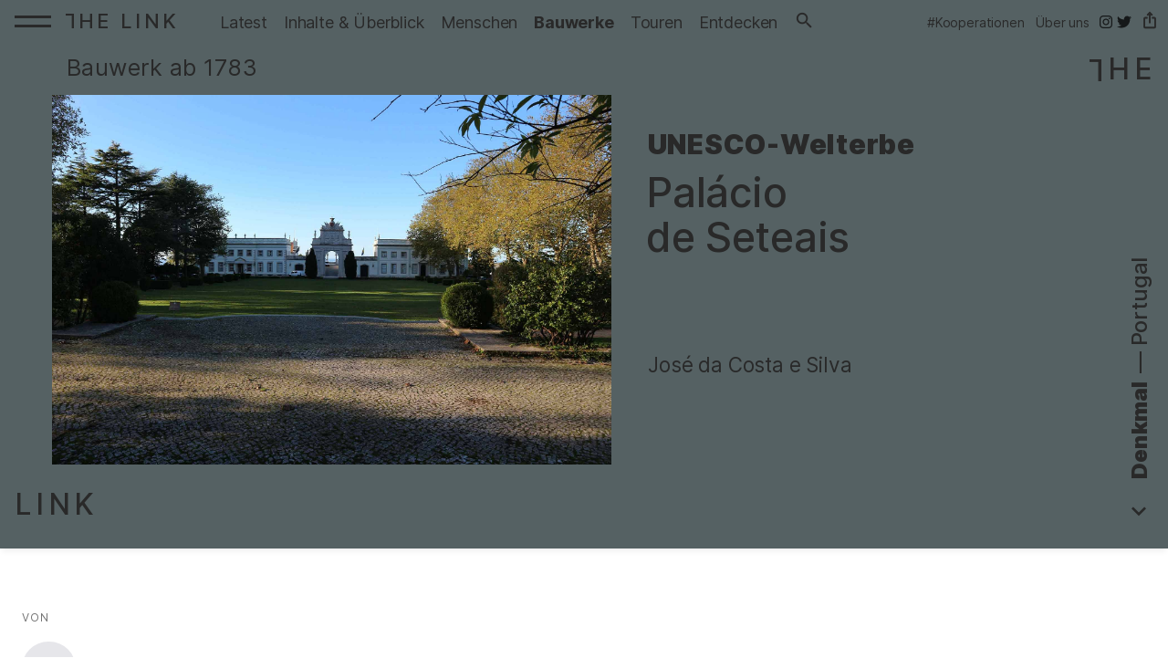

--- FILE ---
content_type: text/html; charset=UTF-8
request_url: https://thelink.berlin/objekt/unesco-welterbe-palacio-de-seteais-jose-da-costa-e-silva-pt-sintra-ab-1783/
body_size: 44548
content:
<!doctype html><html class="no-js" lang="de" prefix="og: http://ogp.me/ns#"><head> <meta charset="utf-8"> <title>UNESCO-Welterbe &#8211; Palácio de Seteais (José da Costa e Silva) [PT. Sintra] ; ab 1783</title> <meta name="viewport" content="width=device-width, initial-scale=1"> <script>(function(html){html.className = html.className.replace(/\bno-js\b/,'js')})(document.documentElement);if(document.referrer.indexOf(window.location.host)!==-1){document.documentElement.classList.add('ref_int');}else{document.documentElement.classList.add('ref_ext');}</script> <link rel="stylesheet" href="https://thelink.berlin/wp-content/themes/thelinkv2/style.css?ver=20251120-1139-09" /> <base target="_parent"> <link rel="apple-touch-icon" sizes="180x180" href="/apple-touch-icon.png"> <link rel="icon" type="image/png" sizes="32x32" href="/favicon-32x32.png"> <link rel="icon" type="image/png" sizes="16x16" href="/favicon-16x16.png"> <link rel="manifest" href="/site.webmanifest"> <link rel="mask-icon" href="/safari-pinned-tab.svg" color="#333333"> <meta name="apple-mobile-web-app-title" content="THE LINK"> <meta name="application-name" content="THE LINK"> <meta name="msapplication-TileColor" content="#ffffff"> <meta name="theme-color" content="#ffffff"> <meta property="article:publisher" content="https://www.facebook.com/thelinkberlin"> <meta property="article:author" content="https://twitter.com/thelinkberlin"> <meta property="og:locale" content="de_DE"> <meta property="og:locale:alternate" content="en_GB"> <meta property="og:locale:alternate" content="ar_AR"> <meta property="og:locale:alternate" content="tr_TR"> <meta name="twitter:card" content="summary"> <meta name="twitter:site" content="@thelinkberlin"> <meta name="twitter:creator" content="@thelinkberlin"> <meta name="google" content="notranslate"> <meta name="apple-mobile-web-app-title" content="THE LINK"> <meta name="application-name" content="THE LINK"> <meta property="og:image" content="https://thelink.berlin/wp-content/uploads/2016/12/19_Seteais-Palace-©-Hendrik-Bohle-1920x1280.jpg"> <meta property="og:url" content="https://thelink.berlin/objekt/unesco-welterbe-palacio-de-seteais-jose-da-costa-e-silva-pt-sintra-ab-1783/"> <meta name="twitter:url" content="https://thelink.berlin/objekt/unesco-welterbe-palacio-de-seteais-jose-da-costa-e-silva-pt-sintra-ab-1783/"><style>img[data-src]{opacity:0}:root{--PageColor:#556163}:root{--PageTextColor:#556163}</style></head><body class="objekt-template-default single single-objekt postid-17608 has-header-primary post-type_objekt no-sidebar" lang="de"><input type="checkbox" id="hamb-toggle-checkbox" name="hamb-toggle-checkbox" class="menu-toggle-checkbox"><span class="navbar-bg-scroll" aria-hidden="true"></span><header class="header-primary" id="header"> <nav id="navbar-primary" class="navbar-primary" aria-label="Hauptnavigation"> <a href="#content" class="sr-only">Zum Inhalt springen</a> <a href="https://thelink.berlin/" rel="home" id="logo-primary" class="item logo-primary" aria-label="Startseite: The Link"><strong class="logo-text" title=""><span class="logo-t">T</span><span class="logo-rest">he Link</span></strong></a> <div class="nav-wrapper"> <ul class="nav-left"> <li> <a href="https://thelink.berlin/" class="item" rel="home"><i class="optional ico ico-before--home"></i><span class="sr-only">Startseite: </span><span lang="en">Latest</span></a> </li> <li> <a href="https://thelink.berlin/in/" class="item"><i class="optional ico ico-before--feed"></i><span>Inhalte &#038; Überblick</span></a> </li> <li><a href="https://thelink.berlin/person/" class="item"><i class="optional ico ico-before--group"></i><span>Menschen</span></a></li> <li><a href="https://thelink.berlin/objekt/" class="item current"><i class="optional ico ico-before--building"></i><span>Bauwerke</span></a></li> <li><a href="https://thelink.berlin/tour/" class="item"><i class="optional ico ico-before--tour"></i><span>Touren</span></a></li> <li><a href="https://thelink.berlin/entdecken/" class="item"><i class="optional ico ico-before--map"></i><span>Entdecken</span></a></li> <li class="nav-item-search"><a href="https://thelink.berlin/suche/" class="item"><span class="ico ico-before--search"></span>&thinsp;<span class="txt-optional">Suche</span></a></li> </ul> <ul class="nav-right">  <li class="nav-right-item"><a href="https://thelink.berlin/in/kooperation/" target="_self" class="item"><span>#Kooperationen</span></a></li> <li class="nav-right-item item-always"><a href="https://thelink.berlin/about/" class="item"><span>Über uns</span></a></li>  <li class="item-always"><a href="https://www.instagram.com/thelink.berlin/" title="@thelink.berlin auf Instagram" target="_blank"><span class="sr-only">@thelink.berlin auf Instagram</span><span class="brand-icon ba-instagram"></span></a></li> <li class="item-always"><a href="https://x.com/thelinkberlin" target="_blank" title="@thelinkberlin auf X (Twitter)"><span class="sr-only">@thelinkberlin auf X (Twitter)</span><span class="brand-icon ba-twitter"></span></a></li> </ul> </div> </nav> <div class="nav-hamburger">  <label class="hamb-toggle" for="hamb-toggle-checkbox"><div class="hamb-btn"><span class="hamb-label"></span><span class="hamb-btn-toggle"><span></span></span></div></label> </div></header><main id="content" class="main main-article"><article class="article-primary"> <header> <div class="header-variant-wrapper has-header-variant-padding"> <div class="header-variant-inner"> <div class="header-variant text-right show-images-1 has-images-1 has-rubrik-top hv-collage-var-5 image-front-1" id="hv17608"> <div class="hv-text"> <h1 class="hv-title-wrapper"> <em class="hv-subtitle">UNESCO-Welterbe<span class="col-transp">&nbsp;–&nbsp;</span></em> <strong class="hv-title">Palácio de&nbsp;Seteais</strong> </h1> <span class="hv-rubrik"><em>Bauwerk</em> <em><time class="hv-date">ab 1783</time></em><span class="sr-only">:</span> </span> <p class="hv-teaser"><span class="hv-peoples"><em class="hv-people">José da Costa e Silva</em></span> <span class="link-after"></span></p> </div> <div class="hv-images"> <span class="hv-image hv-image-1"><span class="image-wrapper landscape"> <span class="image--placeholder" style="display:block;width:100%;padding-bottom: 66%;"></span> <span class="image--blur-thumb" style="background-image:url('https://thelink.berlin/wp-content/uploads/2016/12/19_Seteais-Palace-©-Hendrik-Bohle-640x427.jpg')"></span> <img class="lozad image--full" data-src="https://thelink.berlin/wp-content/uploads/2016/12/19_Seteais-Palace-©-Hendrik-Bohle.jpg" alt="Palácio de&nbsp;Seteais" title=""> <noscript><img class="image--fallback" src="https://thelink.berlin/wp-content/uploads/2016/12/19_Seteais-Palace-©-Hendrik-Bohle.jpg" alt="Palácio de&nbsp;Seteais" title=""></noscript></span></span> </div> </div> <p class="content-header--meta"> <span class="content-header--keywordregion"><span class="content-header--category-primary"> Denkmal</span>&nbsp;—&nbsp;<span class="content-header--region">Portugal<span class="sr-only">&nbsp;|&nbsp;</span></span> </span> </p> <a href="#content-read" class="content-header--scrolldown" aria-hidden="true"><span class="sr-only">weiterlesen&nbsp;</span><i class="icon"></i></a> <span class="frame-thelink" aria-hidden="true"><span class="ftl-he"></span></span> </div> </header> <div class="navbar-bg"></div> <div class="content-main" id="content-read"> <aside class="content-side"> <span class="content--bg"></span> <h2 class="sr-only">Fakten</h2> <div class="col col--author"> <p class="item item--author"> <strong>Von<span class="sr-only">Autor*innen</span><span class="col-transp">:</span></strong> <span class="person"><span class="profilepicture"><em aria-hidden="true">R</em></span></span> <span class="name">Redaktion</span><span class="col-transp">.</span>  <br><strong>am<span class="col-transp">:</span></strong> <time itemprop="datePublished" content="2023-03-07" datetime="2023-03-07">7. März 2023</time> </p> <p class="item"><strong>Länder<span class="col-transp">:</span></strong> <a href="https://thelink.berlin/in/raum/portugal/#content">Portugal</a></p><p class="item"><strong>Regionen<span class="col-transp">:</span></strong> <a href="https://thelink.berlin/in/region/westeuropa/#content">Westeuropa</a></p><p class="item"><strong>Stile und Stoffe<span class="col-transp">:</span></strong> <a href="https://thelink.berlin/in/thema/denkmal/#content">Denkmal</a>, <a href="https://thelink.berlin/in/thema/historismus/#content">Historismus / Baukunst vor 1900</a></p></div> <div class="col col-map"> <div class="item item--map-wrapper"> <figure> <figcaption> <strong>Karte der Region<span class="col-transp">:</span></strong></figcaption> <span class="map-wrapper" style="max-width: 224px"> <span class="map map--point"> <img width="224" height="168" class="lozad" data-src="https://api.mapbox.com/styles/v1/mapbox/light-v11/static/-9.399584818780728,38.79678635782374,4/224x168@2x?access_token=pk.eyJ1IjoiY2hyaXN0aWFuZGV2IiwiYSI6ImNrNzdyMnMwYTA0NGUzZm52dWpxbnI5ODEifQ.UFsTIFa19VI6ylInsYhKKw" alt="Karte von PT. Sintra (GPS Koordinaten: Latitude 38.79678635782374, Longitude -9.399584818780728)" title=""> </span> </span> </figure> </div> <div class="item item--map-wrapper"> <figure> <figcaption> <strong>Ort<span class="col-transp">:</span></strong> PT. Sintra<em class="address">R. Barbosa du Bocage 8, PT-2710-517 Sintra</em></figcaption> <span class="map-wrapper" style="max-width: 224px"> <a href="#show-map" class="show-map-link map map--point-approx"> <img width="224" height="168" class="lozad" data-src="https://api.mapbox.com/styles/v1/mapbox/light-v11/static/-9.399584818780728,38.79678635782374,10/224x168@2x?access_token=pk.eyJ1IjoiY2hyaXN0aWFuZGV2IiwiYSI6ImNrNzdyMnMwYTA0NGUzZm52dWpxbnI5ODEifQ.UFsTIFa19VI6ylInsYhKKw" alt="Karte von PT. Sintra, R. Barbosa du Bocage 8, PT-2710-517 Sintra (GPS Koordinaten: Latitude 38.79678635782374, Longitude -9.399584818780728)" title=""> </a> </span> <a href="geo:-9.399584818780728,38.79678635782374"><em class="gps a-external">-9.399584818780728°N,&nbsp;38.79678635782374°O</em></a> </figure> </div></div> </aside><div class="content content-max content--first"></div> <div class="content max--lg"><figure class="figure-image landscape max--lg"> <span class="image-wrapper landscape"> <span class="image--placeholder" style="display:block;width:100%;padding-bottom: 66%;"></span> <span class="image--blur-thumb" style="background-image:url('https://thelink.berlin/wp-content/uploads/2016/12/19_Seteais-Palace-©-Hendrik-Bohle-640x427.jpg')"></span> <img class="lozad image--full" data-src="https://thelink.berlin/wp-content/uploads/2016/12/19_Seteais-Palace-©-Hendrik-Bohle.jpg" alt="Palast der sieben Seufzer" title=""> <noscript><img class="image--fallback" src="https://thelink.berlin/wp-content/uploads/2016/12/19_Seteais-Palace-©-Hendrik-Bohle.jpg" alt="Palast der sieben Seufzer" title=""></noscript></span><figcaption class="figcaption"><div class="content content--caption small"><h3>Palácio de Seteais</h3><p>Palast der sieben Seufzer</p></div><a class="caption-image-lightbox" data-caption="Palácio de Seteais" data-fslightbox="gallery" href="https://thelink.berlin/wp-content/uploads/2016/12/19_Seteais-Palace-©-Hendrik-Bohle.jpg">Bild vergrößern (Palácio de Seteais)</a></figcaption></figure></div></div><section class="anchor-container" id="show-map"><div class="content content-max"><h2>Karte des Ortes mit Bauwerk</h2></div><div class="article-map max--lg" id="map"> <figure class="figure-map"> <div class="iframe-wrapper"> <span class="placeholder" style="display:block;width:100%; padding-bottom: calc(100/3*1.7%)"></span><div class="map-wrapper iframe-map-wrapper iframe-map-wrapper--full iframe-map-wrapper--opacity" id="show-related-map"><div class="modal-consens-container"> <div class="modal-consens" id="show-related-map_modal-consens"> <p class="modal-consens-info" id="show-related-map_modal-consens-info"> <noscript>***Die Interaktive Karte funktioniert nur mit aktiviertem Javascript.***</noscript> Mit dem aktivieren der Karte von <a href="https://www.mapbox.com/legal/privacy" target="_blank">Mapbox</a> akzeptieren Sie die Nutzungs- sowie <a href="https://thelink.berlin/about/impressum/datenschutzerklaerung/">Daten&shy;schutz&shy;bedingungen</a> und stimmen zu, dass der externe Dienst Mapbox ggf. Statistiken über Ihren Besuch erfasst und verarbeitet.</p> <button class="modal-consens-accept accept" id="show-related-map_modal-load-consens-accept">OK, Karte anzeigen</button> </div> <span class="image--blur-thumb map-blur lozad" data-background-image="https://api.mapbox.com/styles/v1/mapbox/light-v11/static/-9.399584818780728,38.79678635782374,10/224x168@2x?access_token=pk.eyJ1IjoiY2hyaXN0aWFuZGV2IiwiYSI6ImNrNzdyMnMwYTA0NGUzZm52dWpxbnI5ODEifQ.UFsTIFa19VI6ylInsYhKKw" data-background-delimiter="xxx"></span></div><script>
var currentscrollpos;
document.getElementById('show-related-map_modal-load-consens-accept').onclick = function() {
document.documentElement.style.scrollBehavior = 'auto';
currentscrollpos = document.documentElement.scrollTop || document.body.scrollTop;
document.body.classList.add('_map-overlay-open');
if(!document.getElementById('show-related-map_map-overlay')) {
var iframe = document.createElement('iframe');
// iframe.setAttribute('allow', 'fullscreen \'src\'; geolocation \'self\' https://thelink.berlin');
iframe.setAttribute('class', 'map-overlay');
iframe.setAttribute('frameborder', '0');
iframe.setAttribute('scrolling', 'no');
iframe.setAttribute('width', '100%');
iframe.setAttribute('height', '100%');
iframe.setAttribute('style', 'border:none;');
iframe.setAttribute('title', 'Interaktive Karte');
iframe.setAttribute('id', 'show-related-map_map-overlay');
iframe.src = 'https://thelink.berlin/map/?objekte&post=17608&z=12&long=-9.399584818780728&lat=38.79678635782374';
document.body.appendChild(iframe);
var iframecclose = document.createElement('button');
iframecclose.setAttribute('class', 'map-overlay-close');
iframecclose.setAttribute('id', 'show-related-map_map-overlay-close');
iframecclose.innerHTML = 'Karte schließen';
iframecclose.addEventListener('click', () => {
iframe.classList.add('hidden');
iframe.classList.remove('visible');
iframecclose.classList.add('hidden');
document.body.classList.remove('_map-overlay-open');
document.documentElement.style.scrollBehavior = 'auto';
window.scrollTo(0, currentscrollpos);
document.documentElement.style.scrollBehavior = 'smooth';
});
document.body.appendChild(iframecclose);
document.getElementById('show-related-map_modal-consens').classList.add('hidden');
document.getElementById('show-related-map_modal-consens-info').classList.add('read');
document.getElementById('show-related-map_modal-load-consens-accept').innerHTML = '<span class="ico ico-before--map"></span> Karte anzeigen';
}
document.getElementById('show-related-map_modal-consens').classList.remove('hidden');
document.getElementById('show-related-map_map-overlay-close').classList.add('visible');
document.getElementById('show-related-map_map-overlay-close').classList.remove('hidden');
document.getElementById('show-related-map_map-overlay').classList.add('visible');
document.getElementById('show-related-map_map-overlay').classList.remove('hidden');
var show_map_links = document.getElementsByClassName('show-map-link');
for (i = 0; i < show_map_links.length; i++){
show_map_links[i].addEventListener('click', () => {
document.documentElement.style.scrollBehavior = 'auto';
currentscrollpos = document.documentElement.scrollTop || document.body.scrollTop;
document.body.classList.add('_map-overlay-open');
document.getElementById('show-related-map_modal-consens').classList.remove('hidden');
document.getElementById('show-related-map_map-overlay-close').classList.add('visible');
document.getElementById('show-related-map_map-overlay-close').classList.remove('hidden');
document.getElementById('show-related-map_map-overlay').classList.add('visible');
document.getElementById('show-related-map_map-overlay').classList.remove('hidden');
return false;
});
}
};
</script> <figcaption class="figcaption sr-only"> <div class="content--caption small"> <h3>Interaktive Karte des Ortes</h3> </div> </figcaption></figure></div></section><aside id="RelatedPosts"> <div class="content content-max"> <h3>Mehr über »Palácio de&nbsp;Seteais«: </h3> <p style="font-size: .975em">Bei diesem Bauwerk sind noch keine Verknüpfungen zu Artikeln & Beiträgen angelegt. Vielleicht haben wir schon über dieses Bauwerk geschrieben. Sie können nach diesem Bauwerk und zugehörgen Beiträgen suchen:<br> <a href="https://thelink.berlin/?s=Palácio de&nbsp;Seteais" rel="noindex,nofollow" class="btn btn-primary">nach <i class="ico ico ico-before--search"></i>»Palácio de&nbsp;Seteais« suchen</a> </p> </div></aside><footer class="article-footer" id="article-footer"><a href="#share" class="nav-sharethis-btn" title="Bauwerk teilen" onclick="document.body.classList.toggle('_modal_share');"><span class="ico ico--before--share"></span><span class="txt">BauwerkTeilen</span></a><aside class="aside--sharethis"><div class="aside--sharethis-content"> <nav class="item item--sharethis-wrapper" id="share" aria-label="Bauwerk Teilen (Share)"> <strong class="heading">Bauwerk&nbsp;Teilen<span class="col-transp">:</span> <a href="#item-share--permalink" class="item-sharethis-btn icon material-icons" onclick="copyToClipboard('item-share--permalink','item-share--message');" title="Bauwerk teilen" aria-label="Diesen Bauwerk teilen"><span class="sr-only">Link kopieren</span></a> </strong> <div class="item-sharethis-options"> <ul class="sharethis-list"> <li class="sub-social"> <span class="sr-only">Auf Social Media teilen:</span> <ul> <li><a href="https://twitter.com/intent/tweet?url=https://thelink.berlin/objekt/unesco-welterbe-palacio-de-seteais-jose-da-costa-e-silva-pt-sintra-ab-1783/" class="item">Twitter</a></li> <li><a href="https://www.linkedin.com/shareArticle?mini=true&url=https://thelink.berlin/objekt/unesco-welterbe-palacio-de-seteais-jose-da-costa-e-silva-pt-sintra-ab-1783/" class="item">Linkedin</a></li> <li><a href="https://www.facebook.com/sharer/sharer.php?u=https://thelink.berlin/objekt/unesco-welterbe-palacio-de-seteais-jose-da-costa-e-silva-pt-sintra-ab-1783/" class="item">Facebook</a></li> </ul> </li> <li><a href="#item-share--permalink" aria-label="xxxxxx" title="Link kopieren" onclick="copyToClipboard('item-share--permalink','item-share--message');return false;"><span class="ico ico-before--copy"></span><span class="txt">Link kopieren</span></a></li> <li><a href="mailto:?subject=Bauwerk: UNESCO-Welterbe &#8211; Palácio de Seteais (José da Costa e Silva) [PT. Sintra] ; ab 1783&body=UNESCO-Welterbe &#8211; Palácio de Seteais (José da Costa e Silva) [PT. Sintra] ; ab 1783%0D%0ABauwerk auf THE LINK – Architektur und Baukultur: %0D%0Ahttps://thelink.berlin/objekt/unesco-welterbe-palacio-de-seteais-jose-da-costa-e-silva-pt-sintra-ab-1783/"title="Link per Email versenden"><span class="ico ico-before--mail"></span><span class="txt">via Email empfehlen</span></a></li> <li><button class="share no-js-hidden" title="Bauwerk drucken" onclick="window.print()"><span class="ico ico-before--print"></span><span class="txt">drucken</span></button></li>  </ul> <div class="item-share--permalink-text"><span class="ico ico-before--link"></span><span class="txt">https://thelink.berlin/objekt/unesco-welterbe-palacio-de-seteais-jose-da-costa-e-silva-pt-sintra-ab-1783/</span></div> <div class="item-share--message" id="item-share--message" aria-live="polite"></div> <textarea class="item-share--permalink" id="item-share--permalink">https://thelink.berlin/objekt/unesco-welterbe-palacio-de-seteais-jose-da-costa-e-silva-pt-sintra-ab-1783/</textarea> </div> </nav> <button class="btn-close" onclick="document.body.classList.remove('_modal_share');" hidden>Teilen Fenster schließen</button> </div> <span class="overlay-close" onclick="document.body.classList.remove('_modal_share');" hidden></span></aside> <div class="block--published"> <p>Bauwerk hinzugefügt am <time itemprop="datePublished" content="2023-03-07" datetime="2023-03-07">7. März 2023</time> von Redaktion.</p> </div></footer></article></main><nav class="aside-related content-page-max content-center" aria-label="Weitere Bauwerke"><a rel="next" class="aside-related-link next" href="https://thelink.berlin/objekt/hotel-montebelo-vista-alegre-ilhavo-larforma-ilhavo-2015/"><span class="bg"></span> <em class="rubrik">Nächstes Bauwerk</em><span class="col-transp">:</span> <strong class="subtitle"></strong> <span class="title">Hotel Montebelo Vista Alegre&nbsp;Ílhavo</span></a></nav><aside class="aside-related-categories no-usr-sel"> <div class="content-page-max content-center"> <h3 class="rubrik">Mehr in den Rubriken</h3> <p class="related-topics"><a href="https://thelink.berlin/in/thema/denkmal/">Denkmal</a>, <a href="https://thelink.berlin/in/thema/historismus/">Historismus / Baukunst vor 1900</a>, <a href="https://thelink.berlin/in/raum/portugal/">Portugal</a>, <a href="https://thelink.berlin/in/region/westeuropa/">Westeuropa</a></p></div></aside><div class="block--meta-wrapper"> <span class="bg"></span><aside class="block--authors"></aside></div> <footer id="footer" class="footer footer-primary section-primary no-usr-sel"> <a href="#share" class="nav-sharethis-btn" title="Teilen" onclick="document.body.classList.toggle('_modal_share');"><span class="ico ico--before--share"></span><span class="txt">Teilen</span></a> <div class="footer-content"> <a href="https://thelink.berlin/" rel="home" id="logo-footer" class="item logo-primary"><strong class="logo-text" title=""><span class="logo-t">T</span><span class="logo-rest">he Link</span></strong></a> <em class="tagline">Architektur erzählen, Baukultur vermitteln: wir sind eine Boutique-Plattform für kuratiertes Storytelling in Ausstellungen, Publikationen und digitalen Formaten.</em> </div> <nav class="footer-nav" aria-label="Kontakt & Social Media"> <ul class="footer-nav-left"> <li><a href="https://thelink.berlin/about/"><span class="u">Über uns</span></a></li> <li><a href="https://thelink.berlin/about/impressum/"><span class="u">Kontakt & Impressum</span></a></li> <li><a href="https://thelink.berlin/about/impressum/datenschutzerklaerung/"><span class="u">Datenschutz</span></a></li> <li><a href="https://thelink.berlin/suche/"><span class="u">Suche</span></a></li> </ul> <ul class="footer-nav-right"> <li><a href="https://us12.list-manage.com/subscribe?u=6cbbc4c190fdccc053c5f16e5&amp;id=7fedbfb99c" target="_blank" title="Den Newsletter von The Link - Architektur & Baukultur abonnieren"><span class="ico ico-before--send"></span>&nbsp;<span class="u">Newsletter abonnieren</span></a></li> <li><a href="https://www.instagram.com/thelink.berlin/" title="@thelink.berlin auf Instagram" target="_blank"><span class="brand-icon ba-instagram"></span>&nbsp;@<span class="u">thelink.berlin</span> <span class="sr-only"> auf Instagram</span></a></li> <li><a href="https://x.com/thelinkberlin" target="_blank" title="@thelinkberlin auf X/Twitter"><span>X</span>&nbsp;@<span class="u">thelinkberlin</span> <span class="sr-only">auf X</span></a></li> </ul> </nav></footer><nav id="nav-overlay" class="nav-overlay" id="nav-overlay"><h2 class="sr-only">Menü, Inhalte und Überblick</h2><p class="nav-overlay-teaser"> <a href="https://thelink.berlin/" rel="home"><strong class="logo-text" title=""><span class="logo-t">T</span><span class="logo-rest">he Link</span></strong></a> <em>Rahmen schaffen für Baukultur – unsere Recherchen und Rubriken. </em></p><form class="form-search" method="get" action="https://thelink.berlin" role="search" aria-label="Suche nach Beiträgen"> <input class="search-input input-primary" type="search" name="s" value=""placeholder="Suche"> <button class="search-submit" type="submit" role="button" aria-lable="Suche starten"><span class="ico ico-before--search"></span><span class="text-optional">Suche</span></button></form><div id="navigation-content" class="main main-overlay"><div class="section-category"><header class="category-header has-description"> <h3 class="heading">Inhalte und Überblick</h3> </header> <nav class="nav-main"> <ul class="nav-list-socialmedia" aria-label="Social Media">  <li class="item-always"><a href="https://www.instagram.com/thelink.berlin/" title="@thelink.berlin auf Instagram" target="_blank"><span class="sr-only">@thelink.berlin auf Instagram</span><span class="brand-icon ba-instagram"></span></a></li> <li class="item-always"><a href="https://x.com/thelinkberlin" target="_blank" title="@thelinkberlin auf X (Twitter)"><span class="sr-only">@thelinkberlin auf X (Twitter)</span><span class="brand-icon ba-twitter"></span></a></li> </ul> <ul class="nav-list-overlay" aria-label="Hauptnavigation"> <li> <a href="https://thelink.berlin/" class="item" rel="home"><i class="optional ico ico-before--home"></i><span class="sr-only">Startseite: </span><span lang="en">Latest</span></a> </li> <li> <a href="https://thelink.berlin/in/" class="item"><i class="optional ico ico-before--feed"></i><span>Inhalte &#038; Überblick</span></a> </li> <li><a href="https://thelink.berlin/person/" class="item"><i class="optional ico ico-before--group"></i><span>Menschen</span></a></li> <li><a href="https://thelink.berlin/objekt/" class="item current"><i class="optional ico ico-before--building"></i><span>Bauwerke</span></a></li> <li><a href="https://thelink.berlin/tour/" class="item"><i class="optional ico ico-before--tour"></i><span>Touren</span></a></li> <li><a href="https://thelink.berlin/entdecken/" class="item"><i class="optional ico ico-before--map"></i><span>Entdecken</span></a></li> <li class="nav-item-search"><a href="https://thelink.berlin/suche/" class="item"><span class="ico ico-before--search"></span>&thinsp;<span class="txt-optional">Suche</span></a></li> <li><a href="https://thelink.berlin/about/" class="item"><i class="optional ico ico-before--info"></i><span>Über</span></a></li> </ul> </nav><nav class="nav-category-large nav-list-large-with-about"><ul class="nav-list-large"> <li class="parent category_rubrik"> <strong class="heading"><a href="https://thelink.berlin/in/rubrik/#content">Rubriken</a></span></strong><ul><li class="many importance_normal"><a href="https://thelink.berlin/in/rubrik/auf-reisen/#content">Auf Reisen</a>&nbsp;<span class="count">(58)</span></li><li class="some importance_veryhigh"><a href="https://thelink.berlin/in/rubrik/ausstellungen/#content">Ausstellungen</a>&nbsp;<span class="count">(13)</span></li><li class="many importance_normal"><a href="https://thelink.berlin/in/rubrik/buchwelten/#content">Buchwelten</a>&nbsp;<span class="count">(45)</span></li><li class="some importance_normal"><a href="https://thelink.berlin/in/rubrik/featured-bauwerk/#content">Featured Bauwerk</a>&nbsp;<span class="count">(12)</span></li><li class="many importance_normal"><a href="https://thelink.berlin/in/rubrik/the-link-in-english/#content">in English</a>&nbsp;<span class="count">(67)</span></li><li class="many importance_normal"><a href="https://thelink.berlin/in/rubrik/interviews/#content">Interview</a>&nbsp;<span class="count">(23)</span></li><li class="some importance_normal"><a href="https://thelink.berlin/in/rubrik/provinzperlen/#content">Perlen der Provinz</a>&nbsp;<span class="count">(17)</span></li><li class="few importance_normal"><a href="https://thelink.berlin/in/rubrik/publikationen/#content">Publikationen</a>&nbsp;<span class="count">(5)</span></li><li class="many importance_normal"><a href="https://thelink.berlin/in/rubrik/reportage/#content">Reportage</a>&nbsp;<span class="count">(78)</span></li><li class="few importance_normal"><a href="https://thelink.berlin/in/rubrik/tour/#content">Tour</a>&nbsp;<span class="count">(3)</span></li><li class="some importance_normal"><a href="https://thelink.berlin/in/rubrik/uebernachten/#content">Übernachten</a>&nbsp;<span class="count">(17)</span></li><li class="many importance_normal"><a href="https://thelink.berlin/in/rubrik/zoom/#content">Zoom</a>&nbsp;<span class="count">(21)</span></li></ul></li> <li class="parent category_thema"> <strong class="heading"><a href="https://thelink.berlin/in/thema/#content">Stile und Stoffe</a></span></strong><ul><li class="many importance_normal"><a href="https://thelink.berlin/in/thema/avantgarde/#content">Avantgarde</a>&nbsp;<span class="count">(41)</span></li><li class="many importance_normal"><a href="https://thelink.berlin/in/thema/backstein/#content">Backstein</a>&nbsp;<span class="count">(52)</span></li><li class="many importance_high"><a href="https://thelink.berlin/in/thema/bauhaus/#content">Bauhaus / Neues Bauen</a>&nbsp;<span class="count">(31)</span></li><li class="some importance_normal"><a href="https://thelink.berlin/in/thema/baukultur-und-klima/#content">Baukultur &amp; Klima</a>&nbsp;<span class="count">(9)</span></li><li class="many importance_veryhigh"><a href="https://thelink.berlin/in/thema/beton/#content">Beton</a>&nbsp;<span class="count">(93)</span></li><li class="many importance_normal"><a href="https://thelink.berlin/in/thema/brutalismus/#content">Brutalismus</a>&nbsp;<span class="count">(40)</span></li><li class="many importance_veryhigh"><a href="https://thelink.berlin/in/thema/denkmal/#content">Denkmal</a>&nbsp;<span class="count">(118)</span></li><li class="some importance_normal"><a href="https://thelink.berlin/in/thema/expressionismuss/#content">Expressionismus</a>&nbsp;<span class="count">(18)</span></li><li class="many importance_normal"><a href="https://thelink.berlin/in/thema/funktionalismus/#content">Funktionalismus</a>&nbsp;<span class="count">(22)</span></li><li class="few importance_normal"><a href="https://thelink.berlin/in/thema/futurismus/#content">Futurismus</a>&nbsp;<span class="count">(4)</span></li><li class="many importance_normal"><a href="https://thelink.berlin/in/thema/historismus/#content">Historismus / Baukunst vor 1900</a>&nbsp;<span class="count">(38)</span></li><li class="many importance_normal"><a href="https://thelink.berlin/in/thema/holz/#content">Holz</a>&nbsp;<span class="count">(35)</span></li><li class="many importance_normal"><a href="https://thelink.berlin/in/thema/industriearchitektur/#content">Industriearchitektur</a>&nbsp;<span class="count">(43)</span></li><li class="many importance_normal"><a href="https://thelink.berlin/in/thema/jugendstil-art-deco/#content">Jugendstil / Art déco</a>&nbsp;<span class="count">(38)</span></li><li class="few importance_normal"><a href="https://thelink.berlin/in/thema/kubismus/#content">Kubismus</a>&nbsp;<span class="count">(3)</span></li><li class="many importance_medium"><a href="https://thelink.berlin/in/thema/kunst/#content">Kunst (am Bau)</a>&nbsp;<span class="count">(124)</span></li><li class="many importance_normal"><a href="https://thelink.berlin/in/thema/moderne/#content">Moderne</a>&nbsp;<span class="count">(86)</span></li><li class="many importance_high"><a href="https://thelink.berlin/in/thema/nachkriegsmoderne/#content">Nachkriegsmoderne</a>&nbsp;<span class="count">(128)</span></li><li class="many importance_normal"><a href="https://thelink.berlin/in/thema/postmoderne/#content">Postmoderne</a>&nbsp;<span class="count">(21)</span></li><li class="many importance_normal"><a href="https://thelink.berlin/in/thema/sakralarchitektur/#content">Sakralarchitektur</a>&nbsp;<span class="count">(19)</span></li><li class="some importance_normal"><a href="https://thelink.berlin/in/thema/somo/#content">Sozialistische Moderne (SoMo)</a>&nbsp;<span class="count">(13)</span></li><li class="many importance_high"><a href="https://thelink.berlin/in/thema/umbaukultur/#content">Umbaukultur</a>&nbsp;<span class="count">(83)</span></li><li class="some importance_normal"><a href="https://thelink.berlin/in/thema/utopie/#content">Utopie</a>&nbsp;<span class="count">(10)</span></li><li class="many importance_medium"><a href="https://thelink.berlin/in/thema/zeitgenoessisch/#content">Zeitgenössisch</a>&nbsp;<span class="count">(255)</span></li></ul></li> <li class="parent category_region"> <strong class="heading"><a href="https://thelink.berlin/in/region/#content">Regionen</a></span></strong><ul><li class="many importance_normal"><a href="https://thelink.berlin/in/region/alpen/#content">Alpen</a>&nbsp;<span class="count">(65)</span></li><li class="few importance_undefined"><a href="https://thelink.berlin/in/region/amerika/#content">Amerika</a>&nbsp;<span class="count">(1)</span></li><li class="some importance_undefined"><a href="https://thelink.berlin/in/region/asien/#content">Asien</a>&nbsp;<span class="count">(8)</span></li><li class="few importance_undefined"><a href="https://thelink.berlin/in/region/baltikum/#content">Baltikum</a>&nbsp;<span class="count">(1)</span></li><li class="many importance_normal"><a href="https://thelink.berlin/in/region/berlin/#content">Berlin &amp; Brandenburg</a>&nbsp;<span class="count">(63)</span></li><li class="many importance_undefined"><a href="https://thelink.berlin/in/region/mitteleuropa/#content">Mitteleuropa</a>&nbsp;<span class="count">(72)</span></li><li class="few importance_undefined"><a href="https://thelink.berlin/in/region/mittlerer-osten/#content">Mittlerer Osten</a>&nbsp;<span class="count">(3)</span></li><li class="many importance_normal"><a href="https://thelink.berlin/in/region/norddeutschland/#content">Norddeutschland</a>&nbsp;<span class="count">(21)</span></li><li class="many importance_normal"><a href="https://thelink.berlin/in/region/skandinavien/#content">Nordeuropa / Skandinavien</a>&nbsp;<span class="count">(36)</span></li><li class="few importance_undefined"><a href="https://thelink.berlin/in/region/ostdeutschland/#content">Ostdeutschland</a>&nbsp;<span class="count">(2)</span></li><li class="some importance_undefined"><a href="https://thelink.berlin/in/region/osteuropa/#content">Osteuropa</a>&nbsp;<span class="count">(11)</span></li><li class="many importance_normal"><a href="https://thelink.berlin/in/region/ruhrgebiet/#content">Ruhrgebiet</a>&nbsp;<span class="count">(83)</span></li><li class="many importance_undefined"><a href="https://thelink.berlin/in/region/sueddeutschland/#content">Süddeutschland</a>&nbsp;<span class="count">(67)</span></li><li class="many importance_undefined"><a href="https://thelink.berlin/in/region/mittelmeer/#content">Südeuropa / Mittelmeer</a>&nbsp;<span class="count">(60)</span></li><li class="many importance_undefined"><a href="https://thelink.berlin/in/region/suedtirol/#content">Südtirol</a>&nbsp;<span class="count">(31)</span></li><li class="many importance_undefined"><a href="https://thelink.berlin/in/region/westdeutschland/#content">Westdeutschland</a>&nbsp;<span class="count">(121)</span></li><li class="many importance_normal"><a href="https://thelink.berlin/in/region/westeuropa/#content">Westeuropa</a>&nbsp;<span class="count">(177)</span></li></ul></li> <li class="parent category_raum"> <strong class="heading"><a href="https://thelink.berlin/in/raum/#content">Länder</a></span></strong><ul><li class=" empty importance_undefined"><a href="https://thelink.berlin/in/raum/afghanistan/#content">Afghanistan</a>&nbsp;<span class="count">(0)</span></li><li class="many importance_undefined"><a href="https://thelink.berlin/in/raum/belgien/#content">Belgien</a>&nbsp;<span class="count">(24)</span></li><li class=" empty importance_undefined"><a href="https://thelink.berlin/in/raum/budapest/#content">Budapest</a>&nbsp;<span class="count">(0)</span></li><li class="few importance_undefined"><a href="https://thelink.berlin/in/raum/china/#content">China</a>&nbsp;<span class="count">(5)</span></li><li class="many importance_undefined"><a href="https://thelink.berlin/in/raum/daenemark/#content">Dänemark</a>&nbsp;<span class="count">(47)</span></li><li class="many importance_undefined"><a href="https://thelink.berlin/in/raum/deutschland/#content">Deutschland</a>&nbsp;<span class="count">(345)</span></li><li class="few importance_normal"><a href="https://thelink.berlin/in/raum/faeroerinseln/#content">Färöer Inseln</a>&nbsp;<span class="count">(4)</span></li><li class="many importance_undefined"><a href="https://thelink.berlin/in/raum/finnland/#content">Finnland</a>&nbsp;<span class="count">(40)</span></li><li class="many importance_normal"><a href="https://thelink.berlin/in/raum/frankreich/#content">Frankreich</a>&nbsp;<span class="count">(106)</span></li><li class="few importance_undefined"><a href="https://thelink.berlin/in/raum/georgien/#content">Georgien</a>&nbsp;<span class="count">(1)</span></li><li class="few importance_undefined"><a href="https://thelink.berlin/in/raum/griechenland/#content">Griechenland</a>&nbsp;<span class="count">(6)</span></li><li class="many importance_undefined"><a href="https://thelink.berlin/in/raum/italien/#content">Italien</a>&nbsp;<span class="count">(73)</span></li><li class="few importance_undefined"><a href="https://thelink.berlin/in/raum/japan/#content">Japan</a>&nbsp;<span class="count">(4)</span></li><li class=" empty importance_undefined"><a href="https://thelink.berlin/in/raum/kroatien/#content">Kroatien</a>&nbsp;<span class="count">(0)</span></li><li class="few importance_undefined"><a href="https://thelink.berlin/in/raum/litauen/#content">Litauen</a>&nbsp;<span class="count">(1)</span></li><li class="some importance_undefined"><a href="https://thelink.berlin/in/raum/malta/#content">Malta</a>&nbsp;<span class="count">(9)</span></li><li class="few importance_undefined"><a href="https://thelink.berlin/in/raum/marokko/#content">Marokko</a>&nbsp;<span class="count">(1)</span></li><li class="many importance_undefined"><a href="https://thelink.berlin/in/raum/niederlanden/#content">Niederlande</a>&nbsp;<span class="count">(120)</span></li><li class="many importance_undefined"><a href="https://thelink.berlin/in/raum/oesterreich/#content">Österreich</a>&nbsp;<span class="count">(60)</span></li><li class="few importance_undefined"><a href="https://thelink.berlin/in/raum/philippinen/#content">Philippinen</a>&nbsp;<span class="count">(1)</span></li><li class="few importance_undefined"><a href="https://thelink.berlin/in/raum/polen/#content">Polen</a>&nbsp;<span class="count">(7)</span></li><li class="many importance_undefined"><a href="https://thelink.berlin/in/raum/portugal/#content">Portugal</a>&nbsp;<span class="count">(38)</span></li><li class="some importance_undefined"><a href="https://thelink.berlin/in/raum/schweiz/#content">Schweiz</a>&nbsp;<span class="count">(17)</span></li><li class="few importance_undefined"><a href="https://thelink.berlin/in/raum/serbien/#content">Serbien</a>&nbsp;<span class="count">(3)</span></li><li class="some importance_undefined"><a href="https://thelink.berlin/in/raum/slowenien/#content">Slowenien</a>&nbsp;<span class="count">(10)</span></li><li class="few importance_undefined"><a href="https://thelink.berlin/in/raum/spanien/#content">Spanien</a>&nbsp;<span class="count">(3)</span></li><li class="many importance_undefined"><a href="https://thelink.berlin/in/raum/tschechien/#content">Tschechien</a>&nbsp;<span class="count">(39)</span></li><li class="some importance_undefined"><a href="https://thelink.berlin/in/raum/tuerkei/#content">Türkei</a>&nbsp;<span class="count">(8)</span></li><li class="some importance_undefined"><a href="https://thelink.berlin/in/raum/usa/#content">USA</a>&nbsp;<span class="count">(9)</span></li><li class="many importance_undefined"><a href="https://thelink.berlin/in/raum/vae/#content">Vereinigte Arabische Emirate</a>&nbsp;<span class="count">(24)</span></li></ul></li></ul><ul class="nav-list-large nav-list-large-about"><li class="parent category_about"> <strong class="heading"><a href="https://thelink.berlin/about/">Über</a></strong><ul class="has-seperator"><li><a href="https://thelink.berlin/about/">Über uns</a></li><li class="page_item page-item-411"><a href="https://thelink.berlin/about/newsletter/">Newsletter abonnieren – Architektur und Baukultur erleben</a></li><li class="page_item page-item-7604"><a href="https://thelink.berlin/about/socialmedia/">Social Media</a></li><li class="page_item page-item-9 page_item_has_children"><a href="https://thelink.berlin/about/impressum/">Kontakt &#038; Impressum</a><ul class='children'><li class="page_item page-item-11285"><a href="https://thelink.berlin/about/impressum/datenschutzerklaerung/">Datenschutzerklärung</a></li></ul></li></ul></li></ul><ul class="nav-list-large"> <li class="parent category_kooperation"> <strong class="heading"><a href="https://thelink.berlin/in/kooperation/#content">Kooperationen</a></span></strong><ul><li class="many importance_normal"><a href="https://thelink.berlin/in/kooperation/brabantisopen/#content">#brabantisopen</a>&nbsp;<span class="count">(36)</span></li><li class="many importance_normal"><a href="https://thelink.berlin/in/kooperation/ruhrbuehnen/#content">#RuhrBühnen</a>&nbsp;<span class="count">(27)</span></li><li class="many importance_normal"><a href="https://thelink.berlin/in/kooperation/ruhrkunstmuseen/#content">#RuhrKunstMuseen</a>&nbsp;<span class="count">(49)</span></li><li class="many importance_normal"><a href="https://thelink.berlin/in/kooperation/urbanana/#content">#urbanana</a>&nbsp;<span class="count">(39)</span></li><li class="many importance_normal"><a href="https://thelink.berlin/in/kooperation/baukultur-in-bw/#content">Baukultur in BW</a>&nbsp;<span class="count">(44)</span></li><li class="some importance_normal"><a href="https://thelink.berlin/in/kooperation/gesamtkunstwerke/#content">Gesamtkunstwerke</a>&nbsp;<span class="count">(9)</span></li><li class="many importance_normal"><a href="https://thelink.berlin/in/kooperation/hymer/#content">Hymer</a>&nbsp;<span class="count">(19)</span></li><li class="few importance_normal"><a href="https://thelink.berlin/in/kooperation/leben-im-denkmal/#content">Leben im Denkmal</a>&nbsp;<span class="count">(3)</span></li><li class="few importance_normal"><a href="https://thelink.berlin/in/kooperation/messen/#content">Messen</a>&nbsp;<span class="count">(3)</span></li><li class="few importance_normal"><a href="https://thelink.berlin/in/kooperation/urlaubsarchitektur/#content">Urlaubsarchitektur</a>&nbsp;<span class="count">(5)</span></li></ul></li> <li class="parent category_autor"> <strong class="heading"><a href="https://thelink.berlin/in/autor/#content">Wer bei THE LINK schreibt</a></span></strong><ul><li class="few importance_normal"><a href="https://thelink.berlin/in/autor/bettina-cohnen/#content">Bettina Cohnen</a>&nbsp;<span class="count">(2)</span></li><li class="few importance_normal"><a href="https://thelink.berlin/in/autor/christian-bauer/#content">Christian Bauer</a>&nbsp;<span class="count">(1)</span></li><li class="few importance_normal"><a href="https://thelink.berlin/in/autor/gast/#content">Gastautor*innen</a>&nbsp;<span class="count">(3)</span></li><li class="few importance_normal"><a href="https://thelink.berlin/in/autor/hakan-dagistanli/#content">Hakan Dağıstanlı</a>&nbsp;<span class="count">(2)</span></li><li class="many importance_normal"><a href="https://thelink.berlin/in/autor/hendrik-bohle/#content">Hendrik Bohle</a>&nbsp;<span class="count">(129)</span></li><li class="many importance_normal"><a href="https://thelink.berlin/in/autor/jan-dimog/#content">Jan Dimog</a>&nbsp;<span class="count">(226)</span></li><li class="few importance_normal"><a href="https://thelink.berlin/in/autor/karen-grunow/#content">Karen Grunow</a>&nbsp;<span class="count">(4)</span></li><li class="many importance_normal"><a href="https://thelink.berlin/in/autor/laura-waclawek/#content">Laura Waclawek</a>&nbsp;<span class="count">(27)</span></li><li class="some importance_undefined"><a href="https://thelink.berlin/in/autor/ludwig-moos/#content">Ludwig Moos</a>&nbsp;<span class="count">(15)</span></li></ul></li></ul></nav></div></div></nav><script src="https://thelink.berlin/wp-content/themes/thelinkv2/assets/lozad.js"></script><script>const observer = lozad();observer.observe();</script><script src="https://thelink.berlin/wp-content/themes/thelinkv2/assets/main.js?ver=20251120-1139-09"></script><script src="https://thelink.berlin/wp-content/themes/thelinkv2/assets/fslightbox-pro-3.4.2.js"></script></body></html>
<!--
Performance optimized by W3 Total Cache. Learn more: https://www.boldgrid.com/w3-total-cache/

Page Caching using Disk: Enhanced 

Served from: thelink.berlin @ 2025-12-11 03:33:42 by W3 Total Cache
-->

--- FILE ---
content_type: text/css
request_url: https://thelink.berlin/wp-content/themes/thelinkv2/style.css?ver=20251120-1139-09
body_size: 225154
content:
/*!
  Theme Name: Custom Theme
  Theme URI: https://bauerchristian.com/
  Author: Christian Bauer
  Author URI: bauerchristian.com
  Description: -
  Version: 1.0.1
  License: -
  License URI: -
  Text Domain: -
  Tags: -
*//*! ### UX/UI/Development - 2022 - bauerchristian.com ### */html{box-sizing:border-box}*,*:before,*:after{box-sizing:inherit}@font-face{font-family:"Material Icons";font-style:normal;font-weight:400;font-display:block;src:url("assets/fonts/MaterialIconsbaselinev139.woff2") format("woff2")}/*! CUSTOM */.material-icons,.material-icons::before,.material-icons::after,.btn-close::after,.current strong::after,.parent .current::after,.parent a::before,.nav-sharethis-btn::before,.ico::before,.ico::after,.partner--info a::after,.author--info a::after,.swiper-button::after,.svl-txt::before,a.caption-image-lightbox::after,a.image-lightbox .image-wrapper::after,.a--read-more::before,a.map::before,.content a::after,.content-side a::after,.content-object a::after,.content-person a::after,a.a--open-map::before,.a-external::after,.links-have-underline a::after,.station-text a::after{font-family:"Material Icons";font-weight:normal !important;font-style:normal !important;font-size:1em;display:inline-block;line-height:1;text-transform:none;letter-spacing:normal;text-decoration:none !important;word-wrap:normal;white-space:nowrap;direction:ltr;-webkit-font-smoothing:antialiased;text-rendering:optimizeLegibility;-moz-osx-font-smoothing:grayscale;font-feature-settings:"liga"}@font-face{font-family:"Inter";font-style:normal;font-weight:400;font-display:block;src:url("assets/fonts/Inter-Regular.woff2") format("woff2"),url("assets/fonts/Inter-Regular.woff") format("woff")}@font-face{font-family:"Inter";font-style:italic;font-weight:400;font-display:block;src:url("assets/fonts/Inter-Italic.woff2") format("woff2"),url("assets/fonts/Inter-Italic.woff") format("woff")}@font-face{font-family:"Inter";font-style:normal;font-weight:500;font-display:block;src:url("assets/fonts/Inter-Medium.woff2") format("woff2"),url("assets/fonts/Inter-Medium.woff") format("woff")}@font-face{font-family:"Inter";font-style:italic;font-weight:500;font-display:block;src:url("assets/fonts/Inter-MediumItalic.woff2") format("woff2"),url("assets/fonts/Inter-MediumItalic.woff") format("woff")}@font-face{font-family:"Inter";font-style:normal;font-weight:600;font-display:block;src:url("assets/fonts/Inter-SemiBold.woff2") format("woff2"),url("assets/fonts/Inter-SemiBold.woff") format("woff")}@font-face{font-family:"Inter";font-style:italic;font-weight:600;font-display:block;src:url("assets/fonts/Inter-SemiBoldItalic.woff2") format("woff2"),url("assets/fonts/Inter-SemiBoldItalic.woff") format("woff")}@font-face{font-family:"Inter";font-style:normal;font-weight:700;font-display:block;src:url("assets/fonts/Inter-Bold.woff2") format("woff2"),url("assets/fonts/Inter-Bold.woff") format("woff")}@font-face{font-family:"Inter";font-style:italic;font-weight:700;font-display:block;src:url("assets/fonts/Inter-BoldItalic.woff2") format("woff2"),url("assets/fonts/Inter-BoldItalic.woff") format("woff")}@font-face{font-family:"Inter";font-style:normal;font-weight:800;font-display:block;src:url("assets/fonts/Inter-ExtraBold.woff2") format("woff2"),url("assets/fonts/Inter-ExtraBold.woff") format("woff")}@font-face{font-family:"Inter";font-style:italic;font-weight:800;font-display:block;src:url("assets/fonts/Inter-ExtraBoldItalic.woff2") format("woff2"),url("assets/fonts/Inter-ExtraBoldItalic.woff") format("woff")}@font-face{font-family:"Inter";font-style:normal;font-weight:900;font-display:block;src:url("assets/fonts/Inter-Black.woff2") format("woff2"),url("assets/fonts/Inter-Black.woff") format("woff")}@font-face{font-family:"Inter";font-style:italic;font-weight:900;font-display:block;src:url("assets/fonts/Inter-BlackItalic.woff2") format("woff2"),url("assets/fonts/Inter-BlackItalic.woff") format("woff")}:root{--PageColor: #fff;--PageMaxW: 87rem;--PageMaxWPlus: 89rem;--ArticleMaxW: 48rem;--ArticleSidebarW: 15rem;--ArticleTotalW: 63rem /* calculate */;--ContentHeroMaxW: 90rem;--BoxShadowPrimary: 0 1px 3px 0 rgb(0 0 0 / 0.1), 0 1px 2px -1px rgb(0 0 0 / 0.1);--BoxShadowStation: 0 1px 3px 0 rgb(0 0 0 / 0.05), 0 1px 2px 1px rgb(0 0 0 / 0.066);--BoxShadowMedium: 0 1px 5px 0 rgb(0 0 0 / 0.1), 0 1px 2px 1px rgb(0 0 0 / 0.1);--BoxShadowLarge: 0 4px 6px -2px rgb(0 0 0 / 0.15), 0 2px 4px -3px rgb(0 0 0 / 0.15);--BoxShadowNav: 0 .33rem .33rem -0.1rem rgb(0 0 0 / 0.05), 0 1px 2px -1px rgb(0 0 0 / 0.075) /* ###### !!!! CHANGE TO HSL */;--ButtonBorderColor: #ccc;--ButtonBorderRadius: .75rem;--ButtonTextColor: rgba(0,0,0,.9);--TextColorPrimaryInverted: rgba(255,255,255,.9);--TextColorPrimaryInvertedFocus: rgba(255,255,255,1);--TextColorPrimary: rgb(41, 41, 41);--TextColorPrimaryFaded: rgb(117, 117, 117);--TextColorPrimaryVeryFaded: rgb(180, 180, 180);--ArticleTextColor: rgb(117, 117, 117);--PageTextColor: rgb(117, 117, 117);--TextColorPrimaryEmpty: rgba(0,0,0,0.3);--BorderColorPrimary: rgba(0,0,0,0.4);--BorderColorPrimaryEmpty: rgba(0,0,0,0.1);--BtnBgColor: rgba(255,255,255,.95);--BtnBgColorHover: rgba(0,0,0,.95);--BtnBgColorFocus: rgba(0,0,0,1);--BtnPrimaryTrans: all ease .15s;--TransPrimary: none;--TransSecondary: none;--ContentPadTop: 1.5rem;--PadDef: .5rem;--PadLrPrimary: 1rem;--SectionPadTb: 2rem;--FsNav: 1rem;--FsP: 1rem;--FsTeaser: 1.125rem;--FsXl: 2rem;--FsLg: 1.5rem;--FsMd: 1.5rem;--FsH2: 1.5rem;--FsH3: 1.375rem;--FsQuote: 1.3rem;--FsQuoteLong: 1.125rem;--FsQuoteVeryLong: 1.125rem;--FsPlus: 1.25rem;-FsXxl:2.5rem;--NavbarH: 2.5rem;--SubNavbarH: 1.75rem;--SubNavbarBorder: 1px;--NavPageH: 2.5em;--LogoPrimary: url("[data-uri]");--HeaderPrimaryTrans: transform ease .2s;--ScrollbarH: 30px;--BgColGrey: rgb(245, 245, 249);--BgColDarkGrey: rgb(230, 230, 234);--BgColLightGrey: rgb(250, 250, 255);--BgColLightGreyAltR: rgb(255, 250, 250);--BgColLightGreyAltG: rgb(250, 255, 250);--BgColLightGreyAltB: rgb(250, 250, 255);--SubNavbarBg: rgb(255, 255, 255);--TouchOverflowGradientR: linear-gradient(90deg, rgba(255, 255, 255, 0) 0%, rgba(255, 255, 255, 0.5) 50%, rgba(255, 255, 255, 0.7) 60%, rgb(255, 255, 255) 100%);--TouchOverflowGradientL: linear-gradient(-90deg, rgba(255, 255, 255, 0) 0%, rgba(255, 255, 255, 0.5) 50%, rgba(255, 255, 255, 0.7) 60%, rgb(255, 255, 255) 100%);--TouchOverflowGradientB: linear-gradient(180deg, rgba(245, 245, 249, 0) 0%, rgba(245, 245, 249, 0.5) 20%, rgba(245, 245, 249, 0.7) 40%,rgba(245, 245, 249, 0.9) 60%, rgb(245, 245, 249) 80%);--TouchOverflowGradientWhiteB: linear-gradient(180deg, rgba(255, 255, 255, 0) 0%, rgba(255, 255, 255, 0.5) 20%, rgba(255, 255, 255, 0.7) 40%,rgba(255, 255, 255, 0.9) 60%, rgb(255, 255, 255) 80%);--TouchOverflowGradientWhiteT: linear-gradient(0, rgba(255, 255, 255, 0) 0%, rgba(255, 255, 255, 0.5) 20%, rgba(255, 255, 255, 0.7) 40%,rgba(255, 255, 255, 0.9) 60%, rgb(255, 255, 255) 80%);--BorderBottomPrimary: 1px solid rgba(0,0,0,0.05);--BorderPrimary: 1px solid rgba(0,0,0,0.05);--HambBtnWrapperTotalW: 3.5rem;--NavbarLogoW: 7.5em;--MessageBgSuccess: #F2FFE8;--MessageBgFeedback: #f7f7f7;--MessageBgFailed: #FFE8E8;--IconShare: "";--ContentObjectColor: #fff;--NavbarColor: #fff;--UINavigationBarColor: var(--NavbarColor);--PageColorText: var(--PageColor);--ContentAColor: rgba(0,0,0,.8);--ContentAColorHover: rgba(0,0,0,1);--ContentAColorHover: var(--PageTextColor);--LightboxBgColor: rgb(0,0,0)}@media(min-width: 120em){:root{--ArticleMaxW: 51rem}}@media(min-width: 23em){:root{--TransPrimary: all ease .15s;--TransSecondary: all ease .3s;--TransObjekteHover: all ease-in-out .4s}}@media(min-height: 860px){:root{--ContentPadTop: 2.5rem}}@media(min-width: 23em){:root{--PadDef: .625rem}}@media(min-width: 35.5em){:root{--PadDef: .75rem}}@media(min-width: 64em){:root{--PadDef: 1rem}}@media(min-width: 64em){:root{--PadLrPrimary: 2rem}}@media(min-width: 64em){:root{--SectionPadTb: 4rem}}@media(min-width: 80em){:root{--FsNav: 1.125rem}}@media(min-width: 23em){:root{--FsP: 1.125rem}}@media(min-width: 64em){:root{--FsP: 1.125rem}}@media(min-width: 120em){:root{--FsP: 1.2rem}}@media(min-width: 23em){:root{--FsTeaser: 1.25rem}}@media(min-width: 64em){:root{--FsTeaser: 1.5rem}}@media(min-width: 48em){:root{--FsXl: 3rem}}@media(min-width: 48em){:root{--FsLg: 2rem}}@media(min-width: 48em){:root{--FsMd: 1.75rem}}@media(min-width: 48em){:root{--FsH2: 1.75rem}}@media(min-width: 48em){:root{--FsH3: 1.5rem}}@media(min-width: 23em){:root{--FsQuote: 1.5rem;--FsQuoteLong: 1.325rem;--FsQuoteVeryLong: 1.125rem}}@media(min-width: 48em){:root{--FsQuote: 1.75rem;--FsQuoteLong: 1.5rem;--FsQuoteVeryLong: 1.375rem}}@media(min-width: 80em){:root{--FsQuote: 2rem;--FsQuoteLong: 1.75rem;--FsQuoteVeryLong: 1.5rem}}@media(min-width: 120em){:root{--FsQuote: 2.25rem;--FsQuoteLong: 1.875rem}}@media(min-width: 48em){:root{--FsXxl: 3.25rem}}@media(min-width: 64em){:root{--FsXxl: 3.75rem}}@media(min-width: 80em){:root{--FsXxl: 4rem}}@media(min-width: 23em){:root{--NavbarH: 2.75rem}}@media(min-width: 64em){:root{--NavbarH: 2.75rem}}@media(min-height: 1000px){:root{--NavbarH: 3rem}}@media(min-width: 80em){:root{--SubNavbarH: 2rem}}:root ._OS-Mac,:root ._OS-iOS{--IconShare: ""}@media(min-width: 64em){:root{--LightboxBgColor: rgba(0,0,0,0.95)}}html{line-height:1.25}body{margin:0;padding:0;min-height:101%}.UINavigationBarColor{display:none}@media(min-width: 23em){._OS-iPhone .UINavigationBarColor{display:block !important}}.UINavigationBarColor{width:100%;left:50%;height:1px;overflow:hidden;background:var(--UINavigationBarColor);position:absolute;top:0;left:0;z-index:105}@media(min-width: 80em){.UINavigationBarColor{display:none}}html,body{font-family:"Inter",sans-serif;color:var(--TextColorPrimary);letter-spacing:-0.011em}button{font-family:"Inter",sans-serif}body{overflow-wrap:break-word;hyphens:manual}a,.break-anywhere{overflow-wrap:break-word;overflow-wrap:anywhere}.text-inverted,.content-header{-webkit-font-smoothing:antialiased;-moz-osx-font-smoothing:grayscale}figure,figcaption{margin:0;padding:0}iframe{border:0}img,video,iframe,audio{max-width:100%}h1,h2,h3,h4,h5,h6{font-weight:inherit;font-size:inherit}a,button,input,textarea{border:0;outline:0;background:none;box-shadow:none;padding:0;margin:0;color:inherit;-webkit-touch-callout:none;-webkit-text-size-adjust:none;-webkit-tap-highlight-color:rgba(0,0,0,0)}a,button{cursor:pointer}.col-transp{color:rgba(255,255,255,0) !important}.sr-only{border:0 !important;clip:rect(1px, 1px, 1px, 1px) !important;-webkit-clip-path:inset(50%) !important;clip-path:inset(50%) !important;height:1px !important;overflow:hidden !important;margin:-1px !important;padding:0 !important;position:absolute !important;width:1px !important;white-space:nowrap !important}.no-usr-sel,.map-popup-primary,.nav-overlay,.nav-overlay-teaser,.header-primary,.logged-in-options,.bg,.navbar-bg-fade,.navbar-bg,.content--bg,.hv-images,.content-header--images,.profilepicture,.content-header--scrolldown,.frame-l::after,.frame-thelink::after,.frame-thelink::before,.frame-t::before{-webkit-user-select:none !important;-moz-user-select:none !important;user-select:none !important}@media(max-width: 22em){.xs-hidden{display:none !important}}@media(max-width: 34.5em){.sm-hidden{display:none !important}}@media(max-width: 34.5em){.xs-block{display:block !important}}@media(max-width: 47em){.sm-block{display:block !important}}@media screen and (min-width: 87rem){.max-w{margin-left:auto;margin-right:auto;max-width:87rem}}input[type=text]:focus{-webkit-text-size-adjust:100%}abbr[title]{border-bottom:none !important;text-decoration:none !important}.heading-xl{font-size:1.75rem;max-width:90%}@media(min-width: 35.5em){.heading-xl{font-size:2rem}}@media(min-width: 48em){.heading-xl{font-size:2.25rem;max-width:40rem}}@media(min-width: 80em){.heading-xl{font-size:2.5rem}}.heading-lg{font-size:1.5rem;max-width:90%}@media(min-width: 35.5em){.heading-lg{font-size:1.5rem}}@media(min-width: 48em){.heading-lg{font-size:1.75rem;max-width:40rem}}@media(min-width: 80em){.heading-lg{font-size:2rem}}.heading-sm{font-size:1.125rem;max-width:90%;font-weight:normal}@media(min-width: 35.5em){.heading-sm{font-size:1.25rem}}.js .js-hidden{display:none !important}.no-js .no-js-hidden{display:none !important}.fs-xl{font-size:var(--FsXl)}.fs-lg{font-size:var(--FsLg)}.fs-md{font-size:var(--FsMd)}.fs-plus{font-size:var(--FsPlus)}strong,b{font-weight:inherit}i{font-style:normal}em{font-style:inherit}.content{margin-left:auto;margin-right:auto}.content p{margin:0;font-size:var(--FsP)}.content p+p{text-indent:1.5em}.content p+p.item{text-indent:none}.content p strong,.content p b{font-weight:500}.content p i{font-style:normal}.content p em{font-style:italic}.content h2{font-size:var(--FsH2)}.content h3{font-size:var(--FsH3)}.content h2,.content h3{padding-top:.25em}.content h4,.content h5,.content h6{font-size:1em}.content h2,.content h3,.content h4,.content h5{color:var(--PageTextColor)}a{text-decoration:inherit;color:inherit}a:hover{text-decoration:inherit;color:inherit}.content a,.content-side a,.content-object a,.content-person a,.content-facts a,.author--info a,.partner--info a{text-decoration:underline;color:var(--ContentAColor);text-decoration-color:rgba(0,0,0,.25)}.content a:hover,.content a:focus,.content-side a:hover,.content-side a:focus,.content-object a:hover,.content-object a:focus,.content-person a:hover,.content-person a:focus,.content-facts a:hover,.content-facts a:focus,.author--info a:hover,.author--info a:focus,.partner--info a:hover,.partner--info a:focus{color:var(--ContentAColorHover);text-decoration-color:#000;text-decoration-color:var(--ContentAColorHover)}.btn-link,.article-teaser--nofurther a{text-decoration:underline;text-decoration-color:rgba(0,0,0,.25) !important}.btn-link:hover,.btn-link:focus,.article-teaser--nofurther a:hover,.article-teaser--nofurther a:focus{text-decoration-color:#000 !important}.content p a:not(a[href*="thelink.berlin"]):not(a[href^="#"])::after,.content li a:not(a[href*="thelink.berlin"]):not(a[href^="#"])::after,.content-object p a:not(a[href*="thelink.berlin"]):not(a[href^="#"])::after,.content-person p a:not(a[href*="thelink.berlin"]):not(a[href^="#"])::after,.content-facts p a:not(a[href*="thelink.berlin"]):not(a[href^="#"])::after,.author--info a:not(a[href*="thelink.berlin"]):not(a[href^="#"])::after,.partner--info a:not(a[href*="thelink.berlin"]):not(a[href^="#"])::after,.station-text a:not(a[href*="thelink.berlin"]):not(a[href^="#"])::after,.links-have-underline a:not(a[href*="thelink.berlin"]):not(a[href^="#"])::after{content:"";display:inline-block;font-size:.75em;text-indent:0 !important;padding-left:.2em;vertical-align:middle;padding-right:.1em;text-decoration:none !important}.a-external::after{content:"";display:inline-block;font-size:.75em;padding-left:.2em;vertical-align:middle;padding-right:.1em;text-decoration:none !important}a.a--open-map::before{content:"";display:inline-block;font-size:1em;padding-right:.2em;vertical-align:middle;padding-right:.1em;text-decoration:none !important}.ico{display:inline-block;font-size:1em}.ico-before--home::before,.ico-after--home::after{content:""}.ico-before--refresh::before,.ico-after--refresh::after{content:""}.ico-before--map::before,.ico-after--map::after{content:""}.ico-before--tour::before,.ico-after--tour::after{content:""}.ico-before--notes::before,.ico-after--notes::after{content:""}.ico-before--group::before,.ico-after--group::after{content:""}.ico-before--building::before,.ico-after--building::after{content:""}.ico-before--link::before,.ico-after--link::after{content:""}.ico-before--copy::before,.ico-after--copy::after{content:""}.ico-before--mail::before,.ico-after--mail::after{content:""}.ico-before--send::before,.ico-after--send::after{content:""}.ico-before--print::before,.ico-after--print::after{content:""}.ico-before--attachment::before,.ico-after--attachment::after{content:""}.ico-before--delete::before,.ico-after--delete::after{content:""}.ico-before--bin::before,.ico-after--bin::after{content:""}.ico-before--cancel::before,.ico-after--cancel::after{content:""}.ico-before--x::before,.ico-after--x::after{content:""}.ico-before--deepsearch::before,.ico-after--deepsearch::after{content:""}.ico-before--search::before,.ico-after--search::after{content:""}.ico-before--feed::before,.ico-after--feed::after{content:""}.ico-before--info::before,.ico-after--info::after{content:""}.nav-overlay{display:none;width:100%;height:100vh;background:#fff;top:0;left:0;right:0;bottom:0;z-index:9996;overflow-x:hidden;overflow-y:auto}.nav-overlay a:hover,.nav-overlay a:focus{text-decoration:underline !important}.nav-overlay .category-header{min-height:2em;padding:1.25em 0 0 0}@media(min-height: 1000px)and (min-width: 64em){.nav-overlay .category-header{padding-top:0}}.nav-overlay .category-header .heading{display:none}@media(min-width: 35.5em){.nav-overlay .category-header .heading{display:block;text-transform:none;font-weight:800;font-size:1.75rem !important}}.nav-overlay-teaser{font-size:1.75em;max-width:var(--PageMaxW);margin:.25em auto;padding:0 var(--PadDef)}@media(min-width: 35.5em){.nav-overlay-teaser{font-size:2em}}@media(min-width: 64em)and (min-height: 1000px){.nav-overlay-teaser{font-size:2.5em;padding-top:.5em}}@media(min-width: 48em){.nav-overlay-teaser{text-align:center}}.nav-overlay-teaser em{display:block}@media(min-width: 48em){.nav-overlay-teaser em{padding-top:.1em}}.nav-overlay-teaser a{z-index:9999;pointer-events:auto}.nav-overlay-teaser .logo-text{margin-right:.1em;font-size:1.25em}@media(min-width: 35.5em){.nav-overlay-teaser .logo-text{transform:translate(0, 0.15em);font-size:1em}}@media(min-height: 1000px){.nav-overlay-teaser .logo-text{font-size:1.25em}}.nav-list-overlay{list-style-type:none;padding:0;display:flex;flex-wrap:wrap;justify-content:flex-start;min-width:100%;max-width:100%;padding:0 var(--PadDef);margin:0;font-size:1.325em;padding-top:.5em;font-weight:500}@media(min-width: 64em){.nav-list-overlay{justify-content:space-between}}@media(min-width: 23em){.nav-list-overlay{font-size:1.5em}}@media(min-width: 80em){.nav-list-overlay{font-size:1.5em}}@media(min-width: 90em){.nav-list-overlay{font-size:1.625em}}@media(min-width: 48em){.nav-list-overlay{font-weight:400}}.nav-list-overlay .current{font-weight:800 !important}.nav-list-overlay .ico.optional,.nav-list-overlay .ico-before--search{display:inline-block;vertical-align:top;line-height:1;font-size:1.25em;margin-right:.2em}.nav-list-overlay li{display:inline-block}.nav-list-overlay li .item{padding:.25em .75em .25em 0;display:inline-block}@media(min-width: 120em){.nav-list-overlay li .item{padding-right:1em}}#hamb-toggle-checkbox{position:absolute;top:0;opacity:0;left:0;z-index:0}#hamb-toggle-checkbox:checked~.nav-overlay{display:block !important;position:fixed}#hamb-toggle-checkbox:checked~.header-primary{z-index:9997;position:fixed}#hamb-toggle-checkbox:checked~.header-primary .navbar-primary{pointer-events:none}#hamb-toggle-checkbox:checked~.header-primary .logo-primary{opacity:0;pointer-events:none}#hamb-toggle-checkbox:checked~.header-primary .nav-left,#hamb-toggle-checkbox:checked~.header-primary .nav-right{visibility:hidden;pointer-events:none}body._nav-overlay-open,body._map-overlay-open{position:absolute !important;overflow:hidden !important;top:0 !important;left:0 !important;right:0 !important;bottom:0 !important;min-height:100% !important;max-height:100% !important;height:100% !important;width:100% !important}.form-search{display:inline-block;margin:0 0 0 .5em;padding:0}.form-search .search-input{width:180px;font-size:1.25em}.form-search .search-submit{font-size:1em;vertical-align:top;line-height:1.5}.form-search .search-submit .ico.ico-before--search{line-height:1.25 !important;font-size:1.75em}.form-search .search-submit .text-optional{font-size:1em}.nav-overlay .nav-item-search{display:none}.nav-overlay .form-search{position:absolute;z-index:5;right:var(--PadDef)}@media(max-width: 47em){.nav-overlay .form-search .search-input{border-bottom-color:rgba(0,0,0,0);text-align:right}}.nav-overlay .form-search .text-optional{display:none !important}@media(min-width: 35.5em){.nav-overlay .form-search{padding-top:0;padding-top:.5em}}@media(min-width: 64em){.nav-overlay .form-search{position:absolute;right:var(--PadDef);top:.25em}}@media(min-width: 90em){.nav-overlay .form-search{font-size:1.125em;right:var(--PadDef)}}.nav-item-search a{text-decoration:none !important}.section-search{padding-bottom:3em;min-height:70vh}.header-search{padding:var(--NavbarH) var(--PadDef) .25em var(--PadDef);margin:0;display:flex;justify-content:flex-start;align-items:flex-end;flex-wrap:wrap;flex-direction:row;position:relative;overflow:hidden;min-width:100%;max-width:100%;min-height:10rem}.header-search .header-search-form{padding-top:var(--NavbarH);padding-bottom:.125em;font-size:2em;border-bottom:2px solid #111;min-width:100%;max-width:100%;display:flex;display:flex;justify-content:space-between;align-items:flex-end;flex-wrap:wrap;flex-direction:row}@media(min-width: 35.5em){.header-search .header-search-form{border-bottom-width:4px}}@media(min-width: 50.5em){.header-search .header-search-form{font-size:3em}}.header-search .header-search-form .search-input{font-size:1em;min-width:85%;max-width:85%;border-radius:3px;white-space:nowrap;padding:.125em .5em .05em .25em}@media(min-width: 50.5em){.header-search .header-search-form .search-input{min-width:80%;max-width:80%}}.header-search .header-search-form .search-input:hover{background-color:var(--BgColLightGrey)}.header-search .header-search-form .search-input::placeholder{color:rgba(0,0,0,.2)}.header-search .header-search-form .search-submit{min-width:15%;max-width:15%;font-size:1em;text-align:right;white-space:nowrap;opacity:.8}.header-search .header-search-form .search-submit .ico::before{vertical-align:top !important;line-height:1.15 !important}@media(min-width: 50.5em){.header-search .header-search-form .search-submit{min-width:20%;max-width:20%}}.header-search .header-search-form .search-submit:hover{opacity:1}.header-search .header-search-form .search-submit .text-optional{display:none;padding-left:.125em}@media(min-width: 50.5em){.header-search .header-search-form .search-submit .text-optional{display:inline-block}}.header-search .search-results-message{font-size:1.5em}.meta--hidden{display:none}.main-article{display:block;min-height:100vh}.main-category,.main-person,.main-objekt,.main-page{display:block;min-height:70vh;margin-bottom:3rem !important}@media(min-width: 48em){.main-category,.main-person,.main-objekt,.main-page{margin-bottom:10rem !important}}.main-page .content-header{padding-top:var(--NavbarH)}.main-page .content.content--first{padding-top:var(--NavbarH) !important}.main-page.main-home,.main-page .content-header{margin-top:calc(-1*var(--NavbarH)) !important}.main-page.main-home>.navbar-bg,.main-page .content-header>.navbar-bg{display:none !important}@media(max-width: 47em){body .content-header-inner .content-header--title{min-width:80% !important}}.header-primary{position:absolute;top:0;width:100%;z-index:121}.logo-text{text-decoration:none !important;text-transform:uppercase;font-weight:500 !important;letter-spacing:.15em;font-size:1em;display:inline-block;line-height:1;padding:0;margin:0;width:5.5em;height:1em;white-space:nowrap}.logo-text .logo-rest{padding:0;margin:0;overflow:hidden;display:inline-block}.logo-text .logo-t{padding:0;margin:0;display:inline-block;width:.5em;line-height:1;text-indent:1em;margin-right:.14em;height:100%;text-align:right;overflow:hidden;position:relative}.logo-text .logo-t::before{content:"L";opacity:1;display:inline-block;position:absolute;user-select:none;right:0;text-indent:0;-moz-transform:rotate(180deg);-webkit-transform:rotate(180deg);transform:rotate(180deg);transform-origin:center}.frame-t{position:relative}.frame-t::before,.frame-l::after{display:inline-block;font-size:2em;overflow:hidden;line-height:1;font-weight:500;letter-spacing:1;padding:0;margin:0;white-space:nowrap;position:absolute}.frame-t::before{content:"The";width:.38em;margin:-0.13em 0 0 0;top:0;right:0;text-align:right}.frame-l::after{content:"Link";margin:0 0 -0.14em -0.075em;width:.5em;bottom:0;left:0;text-align:left}.frame-thelink{position:relative}.frame-thelink::before,.frame-thelink::after,.frame-thelink .ftl-he::before{text-transform:uppercase;display:inline-block;font-size:2em;overflow:hidden;line-height:1;font-weight:500 !important;letter-spacing:.15em;font-weight:500;letter-spacing:1;padding:0;margin:0;white-space:nowrap;position:absolute}.frame-thelink::before{content:"L";width:.5em;-moz-transform:rotate(180deg);-webkit-transform:rotate(180deg);transform:rotate(180deg);transform-origin:center;margin:0 0 0 0;top:0;user-select:none;right:1.825em;text-align:right}.frame-thelink .ftl-he::before{content:"he";margin:-0.13em 0em 0 0;top:0;right:0;text-align:right}.frame-thelink::after{content:"Link";margin:0 0 -0.14em -0.075em;bottom:0;left:0;text-align:left}.navbar-primary ul.nav-left a.item:hover,.navbar-primary ul.nav-right a.item:hover{text-decoration:underline;text-decoration-color:#000;text-decoration-thickness:1px;text-underline-offset:.15em}@media(min-width: 50.5em){body._s-up .navbar-bg-scroll{display:block}body._s-up .navbar-primary{position:fixed !important}.single .navbar-primary ul.nav-right{padding-right:2.5em !important}}.navbar-primary{z-index:122;position:absolute;left:0;top:0;display:flex;flex-direction:row;flex-wrap:nowrap;justify-content:flex-start;align-items:center;width:100%;line-height:1;height:var(--NavbarH);margin-right:var(--HambBtnWrapperTotalW);padding-left:.325em;overflow:hidden;white-space:nowrap;user-select:none;font-size:1em}@media(min-width: 48em){.navbar-primary{padding-left:3.5rem;padding-right:0}}@media(min-width: 120em){.navbar-primary{padding-right:0}}.navbar-primary a.logo-primary{font-size:1.25rem;overflow:hidden;position:absolute;position:fixed;width:var(--NavbarLogoW);padding:.675rem var(--PadDef) .325rem var(--PadDef)}@media(min-width: 64em){.navbar-primary a.logo-primary{font-size:1.375rem}}@media(min-width: 120em){.navbar-primary a.logo-primary{font-size:1.5rem}}.navbar-primary a.logo-primary:hover{color:#333}.navbar-primary .nav-wrapper{display:flex;height:100%;flex-direction:row;flex-wrap:nowrap;justify-content:space-between;width:100%;align-items:center}@media(min-width: 64em){.navbar-primary .nav-wrapper{padding-left:11em}}@media(min-width: 80em){.navbar-primary .nav-wrapper{max-width:87rem;margin-left:auto;margin-right:auto}}.navbar-primary ul.nav-left{list-style-type:none;margin:0;padding:0;display:flex;height:100%;flex-direction:row;flex-wrap:nowrap;justify-content:stretch;align-items:center;align-content:center}.navbar-primary ul.nav-left .item{font-weight:400;white-space:nowrap;padding:.675rem .333333em .325rem .333333em;display:flex;font-size:var(--FsNav)}.navbar-primary ul.nav-left .item.item--special{font-weight:700;font-style:italic}.navbar-primary ul.nav-left .item.current{font-weight:700}@media(min-width: 48em){.navbar-primary ul.nav-left .item{padding-left:.5em;padding-right:.5em}}.navbar-primary ul.nav-left .item .ico.optional{display:none}.navbar-primary ul.nav-left .item .ico{font-size:1.25em !important}.navbar-primary ul.nav-left .item .txt-optional{position:relative;line-height:1.4}@media(min-width: 48em){.navbar-primary ul.nav-left .item .txt-optional{display:none}}@media(min-width: 120em){.navbar-primary ul.nav-left .item .txt-optional{display:inline-block}}.navbar-primary ul.nav-right{list-style-type:none;margin:0;padding:0 var(--PadDef) 0 1em;display:flex;height:100%;flex-direction:row;flex-wrap:nowrap;justify-content:space-between;align-items:center;align-content:center}@media(min-width: 64em){.navbar-primary ul.nav-right{padding-left:3em}}.navbar-primary ul.nav-right .brand-icon{margin:0 0 -0.1em .25em}.navbar-primary ul.nav-right a .brand-icon{opacity:.75}.navbar-primary ul.nav-right a:hover .brand-icon{opacity:1}.navbar-primary ul.nav-right .item{font-weight:400;white-space:nowrap;padding:.675rem .45em .325rem .45em;display:flex;font-size:.875rem}.navbar-primary ul.nav-right .item.current{font-weight:900;letter-spacing:.025em}.navbar-primary ul.nav-right li{display:none}@media(min-width: 80em){.navbar-primary ul.nav-right li{display:flex}}.navbar-primary ul.nav-right li.item-always{display:flex}.navbar-primary ul.nav-left .sub{display:flex;white-space:nowrap;flex-direction:row;white-space:nowrap;background:var(--SubNavbarBg);border-bottom:var(--BorderBottomPrimary);justify-content:center;align-items:flex-start;font-size:.85em;height:var(--SubNavbarH);position:absolute;top:0;margin:0 !important;padding:0 !important;width:100%;right:0;overflow:hidden;font-weight:400;z-index:110}@media(max-width: 79em){.navbar-primary ul.nav-left .sub::after{content:"";display:block;height:var(--SubNavbarH);overflow:hidden;width:1.5rem;position:absolute;top:0;right:0;background:var(--TouchOverflowGradientR);-webkit-touch-callout:none;-webkit-user-select:none;user-select:none;z-index:111}.navbar-primary ul.nav-left .sub::before{content:"";display:block;height:var(--SubNavbarH);overflow:hidden;width:1.5rem;position:absolute;top:0;left:0;background:var(--TouchOverflowGradientL);-webkit-touch-callout:none;-webkit-user-select:none;user-select:none;z-index:111}}.navbar-primary ul.nav-left .sub .item{font-weight:400;padding:.5em .3333em;color:rgba(0,0,0,.6);font-size:1em}@media(min-width: 23em){.navbar-primary ul.nav-left .sub .item{padding:.5em .6em}}@media(min-width: 64em){.navbar-primary ul.nav-left .sub .item{padding:.5em .6666em}}.navbar-primary ul.nav-left .sub a.item{color:rgba(0,0,0,.6)}.navbar-primary ul.nav-left .sub a.item:hover{color:#000}.navbar-primary ul.nav-left .sub .sub-inner{margin:0;padding:0 .75em;display:flex;white-space:nowrap;justify-content:left;width:100%;height:var(--SubNavbarH);overflow:hidden;overflow:auto;overflow-y:hidden;align-items:flex-start}@media(min-width: 80em){.navbar-primary ul.nav-left .sub .sub-inner{padding-top:.125rem}}@media(max-width: 79em){.navbar-primary ul.nav-left .sub .sub-inner{padding-bottom:var(--ScrollbarH);-webkit-overflow-scrolling:touch;clip-path:inset(0 0 var(--ScrollbarH) 0);height:calc(var(--SubNavbarH) + var(--ScrollbarH))}}@media(min-width: 48em){.navbar-primary ul.nav-left .sub .sub-inner{justify-content:center}}.navbar-primary ul.nav-left .sub .sub-inner .sub-desc{display:none}@media(min-width: 64em){.navbar-primary ul.nav-left .sub .sub-inner .sub-desc{display:flex;white-space:nowrap;flex-direction:row;align-items:center}.navbar-primary ul.nav-left .sub .sub-inner .sub-desc i,.navbar-primary ul.nav-left .sub .sub-inner .sub-desc strong{padding-right:.25em}}.nav-wrapper{display:none !important}@media(min-width: 64em){.nav-wrapper{display:flex !important}}:root{--hambTw: var(--HambBtnWrapperTotalW);--hambFs: 1rem;--hambFs: 1.125rem}@media(min-width: 48em){:root{--hambFs: 1.25rem}}.nav-hamburger{z-index:130;position:absolute;position:fixed;top:.05em;width:var(--hambTw);height:var(--NavbarH);right:0}@media(min-width: 48em){.nav-hamburger{left:var(--PadDef)}}.hamb-btn{width:100%;height:100%;display:block;border:0;background:none;background:rgba(0,0,0,0);box-shadow:0;cursor:pointer;color:inherit;-webkit-touch-callout:none;-webkit-user-select:none;-moz-user-select:none;-ms-user-select:none;user-select:none;outline:0;-webkit-tap-highlight-color:rgba(255,255,255,0)}.hamb-label{display:flex;flex-direction:row;flex-wrap:nowrap;align-items:center;justify-content:flex-end;height:100%;color:inherit;padding:0 2.5rem 0 1em}.hamb-label .hamb-label--open,.hamb-label .hamb-label--close{font-size:var(--hambFs);font-weight:500;margin:0 calc(var(--PadDef)*1.5);opacity:0}.hamb-btn-toggle{position:absolute;right:var(--PadDef);top:50%;z-index:131 !important;margin-top:-1.25rem;cursor:pointer;display:block;height:2.5rem;width:2.5rem}.hamb-btn-toggle span{position:relative;display:block;width:2.5rem;height:2.5rem;transition:transform .35s cubic-bezier(0.4, 0, 0.3, 1)}.hamb-btn-toggle span:before,.hamb-btn-toggle span:after{content:"";display:block;width:100%;height:0;position:absolute;top:50%;margin-top:-1px;border-top:3px solid var(--TextColorPrimary);transition:-webkit-transform .15s cubic-bezier(0.4, 0, 0.3, 1);transition:transform .15s cubic-bezier(0.4, 0, 0.3, 1);transform-origin:center center}.hamb-btn-toggle span:before{transform:translate(0, -5px)}.hamb-btn-toggle span:after{transform:translate(0, 5px)}.hamb-btn:hover .hamb-btn-toggle span:before{transform:translate(0, -6px)}.hamb-btn:hover .hamb-btn-toggle span:after{transform:translate(0, 6px)}.hamb-btn:active .hamb-btn-toggle span{transition-duration:.15s;transform:scale(0.95)}#hamb-toggle-checkbox:checked~* .hamb-btn-toggle span{transform:rotate(-90deg)}#hamb-toggle-checkbox:checked~* .hamb-btn-toggle span:before{transform:translate(0, 0) rotate(-45deg)}#hamb-toggle-checkbox:checked~* .hamb-btn-toggle span:after{transform:translate(0, 0) rotate(45deg)}#hamb-toggle-checkbox:checked~* .hamb-btn-toggle:active{transform:scale(0.95) rotate(-90deg)}.main-overlay{padding-bottom:3em}@media(min-width: 35.5em){.main-overlay{padding-bottom:2em}}.main-overlay .section-category{position:relative}.main-overlay .category-header{min-height:2.5em;padding-bottom:.5em !important;margin-bottom:.25em}.main-overlay .nav-category-large{padding-top:.25em}@media(min-width: 35.5em){.main-overlay .nav-category-large{padding-top:1em}}ul.nav-list-socialmedia{list-style-type:none;margin:0;right:0;padding:0 var(--PadDef) 0 1em;display:block;position:absolute;font-size:1.25em;max-width:140px;z-index:9999;left:0;padding-left:.175em;margin-top:-2em;font-size:1.5em;top:initial;position:absolute}@media(min-width: 35.5em){ul.nav-list-socialmedia{margin-top:-4em}}@media(min-width: 64em){ul.nav-list-socialmedia{margin-top:-2em;right:0;left:auto}}ul.nav-list-socialmedia li{display:inline-block}ul.nav-list-socialmedia a{display:block}ul.nav-list-socialmedia .brand-icon{margin:0 0 -0.1em .25em}ul.nav-list-socialmedia a .brand-icon{opacity:.875}@media(min-width: 64em){ul.nav-list-socialmedia a .brand-icon{opacity:.75}}ul.nav-list-socialmedia a:hover .brand-icon{opacity:1}.profilepicture{display:block;border-radius:50%;overflow:hidden;position:relative;background-color:var(--BgColDarkGrey);width:4em;height:4em;user-select:none}.profilepicture.large{width:8em;height:8em}.profilepicture span{display:block;width:100%;height:100%;position:absolute;left:0;right:0;opacity:1;background-size:100% auto;background-size:cover;background-position:center}.profilepicture em{display:flex;justify-content:center;align-items:center;font-style:italic !important;font-weight:900 !important;font-size:2em;color:#fff;width:100%;height:100%;position:absolute;white-space:nowrap;overflow:hidden;letter-spacing:.05em;left:0;right:0}:root{--FsHeaderMeta: 1.25rem;--FsHeaderSubTitle: 1.25rem;--FsHeaderTitle: 2rem}@media(min-width: 48em){:root{--FsHeaderMeta: 1.5rem;--FsHeaderSubTitle: 1.375rem;--FsHeaderTitle: 2.25rem}}@media(min-width: 50.5em){:root{--FsHeaderMeta: 1.5rem;--FsHeaderSubTitle: 1.5rem;--FsHeaderTitle: 2.25rem}}@media(min-width: 50.5em)and (min-height: 860px){:root{--FsHeaderTitle: 2.5rem}}@media(min-width: 80em)and (min-height: 860px){:root{--FsHeaderMeta: 1.75rem;--FsHeaderSubTitle: 1.75rem;--FsHeaderTitle: 3.25rem}}.content-header{position:relative;z-index:104;display:flex;align-content:center;flex-direction:row;flex-wrap:wrap;justify-content:center;align-items:center;width:100%;background-color:var(--PageColor);overflow:hidden}.content-header .frame-thelink{opacity:0;display:none;pointer-events:none;position:absolute;top:0;left:0;width:100%;height:100%;overflow:hidden}.content-header .frame-thelink.alwaysvisible{opacity:1 !important;display:block !important}@media(min-width: 48em){.content-header .frame-thelink{display:block;opacity:1}}@media(min-width: 63rem){.content-header .frame-thelink{opacity:1}}@media(min-width: 48em)and (min-height: 860px){.content-header .frame-thelink{font-size:1.5em}}@media(min-width: 80em)and (min-height: 860px){.content-header .frame-thelink{font-size:1.5em}}.content-header .frame-thelink::before,.content-header .frame-thelink .ftl-he::before{top:var(--NavbarH);margin:var(--PadDef)}.content-header .frame-thelink::after{margin:var(--PadDef) var(--PadDef) calc(var(--PadDef)*2) var(--PadDef)}.content-header-inner{position:relative;width:100%;max-width:87rem;display:flex;flex-direction:row;padding:8rem var(--PadDef) 4rem var(--PadDef);flex-wrap:wrap;justify-content:center;align-items:flex-end;align-content:center;overflow:hidden;min-height:542px}@media(min-width: 120em){.content-header-inner{max-width:95rem}}@media(min-width: 23em){.content-header-inner{padding-right:2.5rem}}@media(min-width: 35.5em){.content-header-inner{padding-left:2rem;padding-top:8rem;padding-right:4rem}}@media(min-width: 63rem){.content-header-inner{padding-left:2rem;padding-right:8rem;padding-top:9.5rem;padding-bottom:4.5rem}}@media(min-width: 63rem)and (min-height: 860px){.content-header-inner{padding-bottom:4rem}}@media(min-width: 48em)and (min-height: 860px){.content-header-inner{min-height:720px}}.content-header-inner .content-header--title,.content-header-inner .content-header--keyword{z-index:105}.content-header-inner .content-header--teaser{padding:.25em var(--PadDef);order:3;max-width:25rem;display:block;min-height:1.25em;font-size:1.125em;min-width:220px !important}@media(min-width: 35.5em){.content-header-inner .content-header--teaser{font-size:1.25em;min-width:520px !important;max-width:var(--ContentMaxW)}}@media(min-width: 50.5em)and (min-height: 860px){.content-header-inner .content-header--teaser{font-size:1.5em}}.content-header-inner .content-header--title{padding:var(--PadDef);order:2;max-width:var(--ContentMaxW);min-width:220px !important}@media(min-width: 35.5em){.content-header-inner .content-header--title{min-width:520px !important}}@media(min-width: 64em){.content-header-inner .content-header--title{max-width:47%;margin-right:27%}}@media(min-width: 80em){.content-header-inner .content-header--title{margin-right:30%}}.content-header-inner .content-header--title .subtitle{font-size:var(--FsHeaderSubTitle);color:var(--PageHeaderTextColor);font-weight:900;line-height:1.1;margin:0 0 .325em 0;min-height:1.25em;display:block;max-width:80%;letter-spacing:.025em}.content-header-inner .content-header--title .title{font-size:var(--FsHeaderTitle);font-weight:500;display:block;min-height:1.1em;margin:.25em 0 0 -0.04em;line-height:1.1;max-width:15em}.content-header-inner .content-header--images{z-index:103;display:flex;flex-direction:row;flex-wrap:nowrap;justify-content:center;align-items:center;align-content:normal;align-self:flex-start;width:100%}@media(min-width: 48em){.content-header-inner .content-header--images{width:67%}}@media(min-width: 48em)and (min-height: 860px){.content-header-inner .content-header--images{width:74%}}@media(min-width: 48em)and (min-height: 1000px){.content-header-inner .content-header--images{width:100%}}@media(min-width: 48em){.content-header-inner .content-header--images{align-self:center}}.content-header-inner .content-header--images.count-1 .image-wrapper{display:block;width:100%;margin:var(--PadDef)}@media(min-width: 64em){.content-header-inner .content-header--images.count-1 .image-wrapper{margin-left:2em;margin-right:2em}}.content-header-inner .content-header--images.count-1 .image-wrapper.landscape{width:75%}.content-header-inner .content-header--images.count-1 .image-wrapper.portrait{width:30%}.content-header-inner .content-header--images.count-2 .image-wrapper{display:block;width:100%;margin:var(--PadDef)}@media(min-width: 64em){.content-header-inner .content-header--images.count-2 .image-wrapper{margin-left:2em;margin-right:2em}}.content-header-inner .content-header--images.count-2 .image-wrapper.landscape{width:150%}.content-header-inner .content-header--images.count-2 .image-wrapper.portrait{width:100%}@media(min-width: 64em){.content-header-inner .content-header--images.count-2 .image-wrapper.portrait:last-child{margin-bottom:-16.666%}}.content-header--meta{width:100%}.content-header--meta .content-header--rubrik{display:block;max-width:80%;position:absolute;left:0;top:var(--NavbarH);text-align:left;font-weight:500;font-size:var(--FsHeaderMeta);padding:1em 1em 2em calc(var(--PadDef)*2)}@media(min-width: 35.5em){.content-header--meta .content-header--rubrik{padding-left:var(--PadDef)}}@media(min-width: 48em){.content-header--meta .content-header--rubrik{padding-left:var(--PadDef)}}@media(min-width: 64em){.content-header--meta .content-header--rubrik{padding-left:4.75rem;max-width:70%}}@media(min-width: 120em){.content-header--meta .content-header--rubrik{max-width:70%;left:6%}}.content-header--meta .content-header--rubrik em,.content-header--meta .content-header--rubrik i{font-style:normal;display:inline-block}.content-header--meta .content-header--rubrik a:hover{text-decoration:underline}.content-header--meta .content-header--keywordregion{display:none;position:absolute;z-index:105;padding:var(--PadDef);right:0;bottom:2.5em;font-size:var(--FsHeaderMeta);width:100%;text-align:center;overflow:hidden;text-overflow:ellipsis;white-space:nowrap;font-weight:500}.content-header--meta .content-header--keywordregion a:hover{text-decoration:underline}@media(min-width: 23em){.content-header--meta .content-header--keywordregion{display:block;text-indent:2em;transform:rotate(-90deg);transform-origin:bottom left;width:23em;width:90vh;max-width:600px;position:absolute;text-align:left;top:100%;margin-top:-1.75em;bottom:auto;left:100%;padding:var(--PadDef) var(--PadDef) var(--PadDef) calc(var(--PadDef)*3)}}.content-header--meta .content-header--category-primary{font-weight:900;padding-right:.1em;letter-spacing:.01em;color:var(--PageHeaderTextColor)}.content-header--scrolldown{border:0;background:rgba(0,0,0,0);box-shadow:none;text-decoration:none !important;font-size:1.6rem;width:100%;min-width:100px;right:0;display:flex;justify-content:flex-end;padding:7em var(--PadDef) .5em var(--PadDef);cursor:pointer;align-items:flex-end;text-align:center;max-width:87rem;position:absolute;bottom:0;z-index:106;cursor:pointer !important;cursor:s-resize !important;text-align:right;opacity:1;transition:var(--TransSecondary)}@media(min-width: 48em){.content-header--scrolldown{font-size:2rem}}@media(min-width: 80em)and (min-height: 1000px){.content-header--scrolldown{font-size:2rem}}.content-header--scrolldown .icon::after{content:"↓";content:"";font-style:normal;font-weight:400;font-family:"Material Icons";display:inline-block;z-index:109;position:relative;text-decoration:none !important;transition:var(--TransSecondary)}@media(min-width: 48em){.content-header--scrolldown .icon:hover::after{text-decoration:none !important}}.content-header--scrolldown:hover,.content-header--scrolldown:focus{opacity:1;transform:translateY(0.25em)}:root{--FSHeaderVariant: 1rem}@media(min-width: 64em){:root{--FSHeaderVariant: 1.125rem}}@media(min-width: 80em){:root{--FSHeaderVariant: 1.25rem}}:root{--HeaderVariantMaxW: 96rem}.header-variant-wrapper{position:relative;z-index:104;display:flex;align-content:center;flex-direction:row;flex-wrap:wrap;justify-content:center;align-items:center;width:100%;padding:0;background-color:var(--PageColor);overflow:hidden}.header-variant-wrapper .frame-thelink{opacity:0;display:none;pointer-events:none;position:absolute;top:0;left:0;width:100%;height:100%;overflow:hidden}.header-variant-wrapper .frame-thelink.alwaysvisible{opacity:1 !important;display:block !important}@media(min-width: 48em){.header-variant-wrapper .frame-thelink{display:block;opacity:1}}@media(min-width: 63rem){.header-variant-wrapper .frame-thelink{opacity:1}}@media(min-width: 48em)and (min-height: 860px){.header-variant-wrapper .frame-thelink{font-size:1.25em}}@media(min-width: 80em)and (min-height: 860px){.header-variant-wrapper .frame-thelink{font-size:1.5em}}.header-variant-wrapper .frame-thelink::before,.header-variant-wrapper .frame-thelink .ftl-he::before{top:0;margin:var(--PadDef)}@media(min-width: 35.5em){.header-variant-wrapper .frame-thelink::before,.header-variant-wrapper .frame-thelink .ftl-he::before{margin-right:1em}}@media(min-width: 64em){.header-variant-wrapper .frame-thelink::before,.header-variant-wrapper .frame-thelink .ftl-he::before{top:var(--NavbarH)}}@media(min-width: 80em){.header-variant-wrapper .frame-thelink::before,.header-variant-wrapper .frame-thelink .ftl-he::before{margin-right:.375em}}.header-variant-wrapper .frame-thelink::after{margin:var(--PadDef) var(--PadDef) calc(var(--PadDef)*2) var(--PadDef)}.header-variant-inner{position:relative;width:100%;max-width:var(--HeaderVariantMaxW);display:flex;flex-direction:row;flex-wrap:wrap;justify-content:center;align-items:flex-end;align-content:center;padding:var(--NavbarH) 3rem var(--PadDef) var(--PadDef);min-height:542px}@media(min-width: 48em){.header-variant-inner{padding:var(--NavbarH) 4rem 0 0}}@media(min-width: 64em){.header-variant-inner{padding-right:9rem}}@media(min-width: 48em)and (min-height: 860px){.header-variant-inner{min-height:572px}}@media(min-width: 48em)and (min-height: 1000px){.header-variant-inner{min-height:860px}}.header-variant-category-header .heading{color:var(--PageHeaderTextColor);max-width:var(--HeaderVariantMaxW);padding:var(--NavbarH) 5% .125em var(--PadDef);margin:0 auto;line-height:1.1;font-weight:900;letter-spacing:.01em;font-size:2em}@media(min-width: 23em){.header-variant-category-header .heading{font-size:2.75em}}@media(min-width: 48em){.header-variant-category-header .heading{font-size:3em}}@media(min-width: 64em){.header-variant-category-header .heading{font-size:5em}}.header-variant-category-header .heading.long{font-size:1.75em}@media(min-width: 23em){.header-variant-category-header .heading.long{font-size:2.25em}}@media(min-width: 64em){.header-variant-category-header .heading.long{font-size:3.75em}}a.hv-link .link-after::after{content:"weiterlesen";display:inline-block;white-space:nowrap;text-decoration:underline;opacity:.6;color:var(--ArticleTextColor);transition:var(--TransPrimary);text-decoration-color:var(--ArticleTextColor);text-decoration-thickness:.1em;text-underline-offset:.15em}a.hv-link:hover .link-after::after{opacity:1;text-decoration:underline;color:var(--ArticleTextColor);text-decoration-color:var(--ArticleTextColor)}.logged-in-variant-choose{position:absolute;top:5em;right:9em;text-align:right;z-index:3000;display:block;opacity:0}@media(max-width: 49.5em){.logged-in-variant-choose{display:none !important}}.logged-in-variant-choose:hover{opacity:1}.logged-in-variant-choose button{margin:.25em .1em;background:rgba(0,0,0,.1);border-radius:.25em;color:rgba(0,0,0,.5);display:inline-block;padding:.25em .75em}.logged-in-variant-choose button:hover{color:#000;background:rgba(0,0,0,.5)}.logged-in-variant-choose button:focus,.logged-in-variant-choose button.current{outline:2px solid #000;color:#000;background:rgba(0,0,0,.3)}.logged-in-variant-choose .option_textbottom{display:none}.logged-in-variant-choose .show-images-1.option_textbottom{display:inline-block}@media(min-width: 48em){.has-header-variant-padding .header-variant{max-width:90% !important;min-width:90% !important;margin-left:auto;margin-right:auto;margin-left:5% !important;padding-top:2em;padding-bottom:2em}}@media(min-width: 48em)and (min-height: 860px){.has-header-variant-padding .header-variant{padding-top:2em}}@media(min-width: 48em)and (min-height: 1000px){.has-header-variant-padding .header-variant{padding-top:2em;padding-bottom:3em}}.header-variant{display:flex;justify-content:space-around;align-content:stretch;position:relative;flex-direction:column;align-items:stretch;flex-basis:auto;min-width:100%;max-width:100%;font-size:var(--FSHeaderVariant);margin:1em 0}@media(min-width: 48em){.header-variant{flex-direction:row}}@media(min-width: 48em)and (min-height: 860px){.header-variant.text-left,.header-variant.text-right{margin:4em 0}}.header-variant .hv-text{order:2;z-index:4;display:flex;flex-wrap:wrap;align-items:center;align-content:space-around;justify-content:flex-start;flex-direction:row;flex-shrink:auto;min-width:100%;max-width:30em;margin-left:auto;margin-right:auto;padding:0 var(--PadDef) 0 0;padding-top:1.5em}@media(min-width: 35.5em){.header-variant .hv-text{padding-right:2em;padding-left:2em;min-width:20em}}@media(min-width: 48em){.header-variant .hv-text{padding-top:0;max-width:100%}}@media(min-width: 48em){.header-variant .hv-text{padding-left:1.5em;padding-right:.5em}}@media(min-width: 64em){.header-variant .hv-text{padding-left:2em;padding-right:.5em}}@media(min-width: 48em){.header-variant.text-right .hv-images{order:1}.header-variant.text-right .hv-text{order:2}}@media(min-width: 48em){.header-variant.text-left .hv-images{order:2}.header-variant.text-left .hv-text{order:1;padding-right:2em}}@media(min-width: 48em)and (min-width: 64em){.header-variant.text-left .hv-text{padding-right:4em}}@media(min-width: 48em){.header-variant.has-rubrik-top .hv-rubrik{position:absolute;top:0;left:4.75rem}}@media(min-width: 48em)and (min-height: 1000px){.header-variant.has-rubrik-top .hv-rubrik{top:-1.5em}}@media(min-width: 48em)and (min-width: 80em){.header-variant.has-rubrik-top .hv-rubrik{left:var(--PadDef)}}@media(min-width: 48em){.header-variant.has-rubrik-top .hv-rubrik em{font-size:1.25em;text-transform:none;letter-spacing:.02em}}@media(min-width: 48em)and (min-height: 860px){.header-variant.has-rubrik-top .hv-rubrik em{font-size:1.5em}}@media(min-width: 48em){.header-variant.text-bottom{flex-direction:column;align-items:center}.header-variant.text-bottom .hv-images{order:1;min-width:100%;max-width:100%}}@media(min-width: 48em)and (min-width: 48em){.header-variant.text-bottom .hv-images{min-width:80%;max-width:80%}}@media(min-width: 48em)and (min-width: 64em){.header-variant.text-bottom .hv-images{min-width:60%;max-width:60%}}@media(min-width: 48em){.header-variant.text-bottom .hv-text{order:2;padding-top:2em;min-width:100%;max-width:100%;min-height:11.25em}}@media(min-width: 48em)and (min-width: 48em){.header-variant.text-bottom .hv-text{max-width:60%;min-width:60%}}@media(min-width: 48em)and (min-width: 64em){.header-variant.text-bottom .hv-text{max-width:90%;min-width:90%;padding-left:15%}.header-variant.text-bottom .hv-text .hv-title-wrapper{min-width:40%;max-width:40%}.header-variant.text-bottom .hv-text .hv-teaser{min-width:60%;max-width:60%;padding-left:2em;align-self:flex-end;align-items:flex-end;display:flex}.header-variant.text-bottom .hv-text .hv-title{padding-right:2em}}.header-variant .hv-authors{display:inline-block}.header-variant .hv-authors .hv-author{display:inline-block}.header-variant .hv-peoples{display:block;margin-top:.75em}.header-variant .hv-peoples .hv-people{display:inline-block}.header-variant.text-left .hv-images{overflow:hidden !important}.header-variant .hv-images{order:1;min-width:100%;max-width:100%;position:relative}@media(min-width: 48em){.header-variant .hv-images{min-width:50%;max-width:60%}}@media(min-width: 64em){.header-variant .hv-images{min-width:50%}}@media(min-width: 80em){.header-variant .hv-images{min-width:60%}}.header-variant .hv-image{display:block}.header-variant .hv-rubrik{display:block;min-width:100%;letter-spacing:.075em;margin:.75em 0 .5em 0;min-height:1.75em;align-self:flex-start;justify-content:flex-start;align-items:flex-start;z-index:2;line-height:1.1;text-transform:uppercase;order:1}@media(min-width: 48em){.header-variant .hv-rubrik{margin-top:-0.15em}}.header-variant .hv-title-wrapper{order:2;display:block;font-size:1em;margin:.5em 0 1.5em 0}.header-variant .hv-title-wrapper .hv-subtitle{display:block;min-width:100%;max-width:100%;font-size:1.5em;color:var(--PageHeaderTextColor);font-weight:900;line-height:1.1;margin:0 0 .325em -0.02em;min-height:1.1em;display:block;max-width:80%;letter-spacing:.025em}@media(min-height: 860px){.header-variant .hv-title-wrapper .hv-subtitle{font-size:1.625em}}.header-variant .hv-title-wrapper .hv-title{font-size:2.25em;font-weight:500;display:flex;flex-wrap:wrap;min-width:100%;min-height:1.1em;margin:.25em 0 0 -0.05em;line-height:1.1}@media(min-height: 860px){.header-variant .hv-title-wrapper .hv-title{font-size:2.5em}}.header-variant .hv-teaser{order:3;font-size:1.125em;padding:0;margin:0;min-height:3em;display:block;max-width:100%;min-width:100%}@media(min-height: 860px){.header-variant .hv-teaser{font-size:1.25em}}@media(min-width: 80em){.header-variant .hv-teaser{min-height:5em;padding-bottom:1em}}.bolditalic{font-weight:900 !important;font-style:italic !important}.upper{text-transform:uppercase !important;letter-spacing:.075em !important}.is-rubrik-tour{font-weight:900 !important;font-style:italic !important;text-transform:uppercase !important;letter-spacing:.075em !important}.show-images-1 .hv-image-2{display:none}.show-images-2.has-images-2 .hv-image{align-items:center;transition:var(--TransSecondary);position:relative}.show-images-2.image-front-1 .hv-image-1{z-index:1}.show-images-2.image-front-2 .hv-image-2{z-index:2}.show-images-2.has-images-2.hv-collage-var-1 .hv-image-1{width:80%}.show-images-2.has-images-2.hv-collage-var-1 .hv-image-2{width:50%;margin-left:auto;margin-top:-30%}@media(min-width: 48em){.show-images-2.has-images-2.hv-collage-var-1 .hv-text{align-content:flex-end}}.show-images-2.has-images-2.hv-collage-var-2 .hv-image-1{width:75%;position:absolute;display:flex;height:100%;justify-self:center}.show-images-2.has-images-2.hv-collage-var-2 .hv-image-2{width:50%;margin-left:auto}@media(min-width: 48em){.show-images-2.has-images-2.hv-collage-var-2 .hv-text{align-content:center}}.show-images-2.has-images-2.hv-collage-var-3 .hv-image-1{width:75%;position:absolute;display:flex;height:100%;margin-left:25%;margin-right:0}.show-images-2.has-images-2.hv-collage-var-3 .hv-image-2{width:50%;margin-right:auto}@media(min-width: 48em){.show-images-2.has-images-2.hv-collage-var-3 .hv-text{align-content:flex-end}}@media(max-width: 47em){.show-images-2.has-images-2.hv-collage-var-4 .hv-image-1{width:80%;left:20%;margin-left:auto;position:absolute}.show-images-2.has-images-2.hv-collage-var-4 .hv-image-2{margin-top:20%;width:100%;width:50%;margin-left:0}}@media(min-width: 48em){.show-images-2.has-images-2.hv-collage-var-4 .hv-images{order:1 !important;max-width:30%;min-width:30%;margin-left:10%;overflow:visible !important}.show-images-2.has-images-2.hv-collage-var-4 .hv-teaser{font-size:1.125em !important}.show-images-2.has-images-2.hv-collage-var-4 .hv-image-1{width:150%;position:absolute;left:60%;top:-40%;height:100%}}@media(min-width: 48em)and (min-width: 50.5em){.show-images-2.has-images-2.hv-collage-var-4 .hv-image-1{top:-35%}}@media(min-width: 48em)and (min-width: 64em){.show-images-2.has-images-2.hv-collage-var-4 .hv-image-1{top:-12%;width:130%}}@media(min-width: 48em){.show-images-2.has-images-2.hv-collage-var-4 .hv-image-2{margin-top:20%;width:100%;margin-left:auto}}@media(min-width: 48em){.show-images-2.has-images-2.hv-collage-var-4 .hv-text{order:2 !important;margin-bottom:-5%;width:50%;margin-right:20%;align-content:flex-end}}@media(min-width: 48em)and (min-width: 48em){.show-images-2.has-images-2.hv-collage-var-4 .hv-text{min-width:59%;margin-right:0}}@media(min-width: 48em)and (min-width: 64em){.show-images-2.has-images-2.hv-collage-var-4 .hv-text{min-width:50%;max-width:50%;margin-bottom:-2.5%;margin-right:10%}}@media(max-width: 47em){.show-images-2.has-images-2.hv-collage-var-9 .hv-image-1{width:64%;left:32%;margin-left:auto;position:absolute}.show-images-2.has-images-2.hv-collage-var-9 .hv-image-2{margin-top:20%;width:50%;margin-left:0}}@media(min-width: 48em){.show-images-2.has-images-2.hv-collage-var-9 .hv-images{order:1 !important;max-width:30%;min-width:30%;margin-left:10%;overflow:visible !important}.show-images-2.has-images-2.hv-collage-var-9 .hv-teaser{font-size:1.125em !important}.show-images-2.has-images-2.hv-collage-var-9 .hv-image-1{width:150%;position:absolute;left:110%;top:-40%;height:100%}}@media(min-width: 48em)and (min-width: 50.5em){.show-images-2.has-images-2.hv-collage-var-9 .hv-image-1{top:-35%}}@media(min-width: 48em)and (min-width: 64em){.show-images-2.has-images-2.hv-collage-var-9 .hv-image-1{top:-12%;width:130%}}@media(min-width: 48em){.show-images-2.has-images-2.hv-collage-var-9 .hv-image-2{margin-top:20%;width:100%;margin-left:auto}}@media(min-width: 48em){.show-images-2.has-images-2.hv-collage-var-9 .hv-text{order:2 !important;margin-bottom:-5%;width:50%;margin-right:20%;align-content:flex-end}}@media(min-width: 48em)and (min-width: 48em){.show-images-2.has-images-2.hv-collage-var-9 .hv-text{min-width:59%;margin-right:0}}@media(min-width: 48em)and (min-width: 64em){.show-images-2.has-images-2.hv-collage-var-9 .hv-text{min-width:50%;max-width:50%;margin-bottom:-2.5%;margin-right:10%}}.show-images-2.has-images-2.hv-collage-var-5{overflow:visible}.show-images-2.has-images-2.hv-collage-var-5 .hv-image-1{width:80%;position:absolute;display:flex;height:100%;justify-self:center}.show-images-2.has-images-2.hv-collage-var-5 .hv-image-2{width:60%;margin-left:auto}@media(min-width: 48em){.show-images-2.has-images-2.hv-collage-var-5 .hv-text{align-content:center}}@media(min-width: 64em){.show-images-2.has-images-2.hv-collage-var-5 .hv-images:hover .hv-image-1{transform:translateX(-40%)}}.show-images-2.has-images-2.hv-collage-var-6.text-left .hv-images{overflow:visible !important}.show-images-2.has-images-2.hv-collage-var-6.text-right .hv-images{overflow:hidden !important}.show-images-2.has-images-2.hv-collage-var-6 .hv-image-1{width:80%;position:absolute;display:flex;height:100%;justify-self:center;margin-left:20%}.show-images-2.has-images-2.hv-collage-var-6 .hv-image-2{width:60%;margin-left:0}@media(min-width: 48em){.show-images-2.has-images-2.hv-collage-var-6 .hv-text{align-content:center}}@media(min-width: 64em){.show-images-2.has-images-2.hv-collage-var-6 .hv-images:hover .hv-image-1{transform:translateX(40%)}}@media(min-width: 64em){.show-images-2.hover-effect-one .hv-images:hover .hv-image-1{transform:translateX(-20%)}}.show-images-2.has-images-2.hv-collage-var-7,.show-images-2.has-images-2.hv-collage-var-8{overflow:visible;flex-wrap:wrap}.show-images-2.has-images-2.hv-collage-var-7 .hv-images,.show-images-2.has-images-2.hv-collage-var-8 .hv-images{order:1;min-width:100%;max-width:100%;overflow:visible !important}@media(min-width: 35.5em){.show-images-2.has-images-2.hv-collage-var-7 .hv-images,.show-images-2.has-images-2.hv-collage-var-8 .hv-images{margin-top:0;max-width:90%;min-width:90%;margin-left:2rem;margin-right:auto}}@media(min-width: 48em){.show-images-2.has-images-2.hv-collage-var-7 .hv-images,.show-images-2.has-images-2.hv-collage-var-8 .hv-images{padding-left:2em}}.show-images-2.has-images-2.hv-collage-var-7 .hv-image-1,.show-images-2.has-images-2.hv-collage-var-8 .hv-image-1{width:56%;position:absolute;display:flex;justify-self:flex-start}@media(min-width: 48em){.show-images-2.has-images-2.hv-collage-var-7 .hv-image-1,.show-images-2.has-images-2.hv-collage-var-8 .hv-image-1{width:55%}}@media(min-width: 64em){.show-images-2.has-images-2.hv-collage-var-7 .hv-image-1,.show-images-2.has-images-2.hv-collage-var-8 .hv-image-1{width:54%}}@media(min-width: 80em){.show-images-2.has-images-2.hv-collage-var-7 .hv-image-1,.show-images-2.has-images-2.hv-collage-var-8 .hv-image-1{margin-left:3rem}}.show-images-2.has-images-2.hv-collage-var-7 .hv-image-2,.show-images-2.has-images-2.hv-collage-var-8 .hv-image-2{width:38%;position:relative;margin-left:auto}@media(min-width: 64em){.show-images-2.has-images-2.hv-collage-var-7 .hv-image-2,.show-images-2.has-images-2.hv-collage-var-8 .hv-image-2{margin-right:-2rem}}.show-images-2.has-images-2.hv-collage-var-7 .hv-text,.show-images-2.has-images-2.hv-collage-var-8 .hv-text{order:2;min-width:100%;max-width:100%;margin-top:-4em}.show-images-2.has-images-2.hv-collage-var-7 .hv-text .hv-rubrik,.show-images-2.has-images-2.hv-collage-var-8 .hv-text .hv-rubrik{max-width:60%;min-width:60%}@media(min-width: 35.5em){.show-images-2.has-images-2.hv-collage-var-7 .hv-text .hv-rubrik,.show-images-2.has-images-2.hv-collage-var-8 .hv-text .hv-rubrik{max-width:100%;min-width:100%}}@media(min-width: 48em){.show-images-2.has-images-2.hv-collage-var-7 .hv-text,.show-images-2.has-images-2.hv-collage-var-8 .hv-text{max-width:60%;min-width:60%;margin-right:35%;margin-top:-7%;align-content:flex-end}.show-images-2.has-images-2.hv-collage-var-7 .hv-text .xxxhv-rubrik,.show-images-2.has-images-2.hv-collage-var-8 .hv-text .xxxhv-rubrik{position:absolute;top:0;left:4.75rem}}@media(min-width: 48em)and (min-height: 1000px){.show-images-2.has-images-2.hv-collage-var-7 .hv-text .xxxhv-rubrik,.show-images-2.has-images-2.hv-collage-var-8 .hv-text .xxxhv-rubrik{top:-1.5em}}@media(min-width: 48em)and (min-width: 80em){.show-images-2.has-images-2.hv-collage-var-7 .hv-text .xxxhv-rubrik,.show-images-2.has-images-2.hv-collage-var-8 .hv-text .xxxhv-rubrik{left:var(--PadDef)}}@media(min-width: 48em){.show-images-2.has-images-2.hv-collage-var-7 .hv-text .xxxhv-rubrik em,.show-images-2.has-images-2.hv-collage-var-8 .hv-text .xxxhv-rubrik em{font-size:1.25em;text-transform:none;letter-spacing:.02em}}@media(min-width: 48em)and (min-height: 860px){.show-images-2.has-images-2.hv-collage-var-7 .hv-text .xxxhv-rubrik em,.show-images-2.has-images-2.hv-collage-var-8 .hv-text .xxxhv-rubrik em{font-size:1.5em}}@media(min-width: 64em){.show-images-2.has-images-2.hv-collage-var-7 .hv-text,.show-images-2.has-images-2.hv-collage-var-8 .hv-text{max-width:50%;min-width:50%}}.show-images-2.has-images-2.hv-collage-var-8 .hv-image-2{margin-top:2em}@media(min-width: 48em){.show-images-2.has-images-2.hv-collage-var-8 .hv-image-2{margin-top:0;transform:translate(20%, 20%)}}.navbar-bg{width:100%;display:block;height:var(--NavbarH);height:calc(var(--NavbarH)*3);margin-top:calc(-3*var(--NavbarH));background:#fff;background:var(--NavbarColor);box-shadow:var(--BoxShadowNav);position:sticky;z-index:102;top:calc(-2*var(--NavbarH));pointer-events:none}.navbar-bg-scroll{width:100%;display:none;height:var(--NavbarH);background:#fff;background:var(--NavbarColor);box-shadow:var(--BoxShadowNav);position:fixed;z-index:121;top:0;pointer-events:none}.content-main{position:relative;padding:0;margin:0}.content,.content-side{line-height:1.4}.content p,.content-side p{margin-bottom:1em}.content-main .content--first{margin-bottom:3.75em}:root{--ContentSideW: 15rem;--ContentMaxW: 48rem;--ContentPlusSideW: 75rem /* calculate! */;--ContentSideWShift: -39rem /* calculate! */}@media(min-width: 90em){:root{--ContentSideWShift: calc(-42.5rem - 2%)}}@media(min-width: 95em){:root{--ContentSideWShift: calc(-45rem - 2%)}}.content,.article-map,.section-related{margin-left:auto;margin-right:auto;max-width:100%;padding-left:var(--PadDef);padding-right:var(--PadDef)}@media(min-width: 50.5em){.content,.article-map,.section-related{margin-left:var(--ContentSideW)}}@media(min-width: 64em){.content,.article-map,.section-related{margin-left:calc(var(--ContentSideW) + var(--PadDef))}}@media(min-width: 90em){.content,.article-map,.section-related{margin-left:auto}}.content-max{max-width:var(--ContentMaxW)}.content-page-max{max-width:87rem}.content-center{margin-left:auto;margin-right:auto}.content-side{padding-right:var(--PadDef);padding-top:var(--PadDef);position:relative}.content-side .content--bg{background:var(--PageColor);opacity:.1 !important}@media(min-width: 50.5em){.content-side .content--bg{display:none}}@media(min-width: 50.5em){.content-side{position:absolute;left:0;top:0;width:var(--ContentSideW)}}@media(min-width: 64em){.content-side{left:var(--PadDef)}}@media(min-width: 90em){.content-side{left:50%;margin-left:var(--ContentSideWShift)}}@media(min-width: 50.5em){.content-side{padding-top:calc(var(--NavbarH) + .75rem) !important}}.content-main{padding-top:calc(var(--NavbarH) + .75rem) !important}@media(min-width: 80em){.content-main,.content-side{padding-top:calc(var(--NavbarH) + var(--ContentPadTop)) !important}}.content-side{display:flex;flex-direction:row;flex-wrap:wrap;justify-content:flex-start;align-items:flex-start;align-content:flex-start;margin-top:0;margin-bottom:2.25rem;padding:var(--PadDef)}@media(min-width: 35.5em){.content-side{justify-content:space-between}}@media(min-width: 50.5em){.content-side{background:inherit;display:block;margin-top:0}}@media(min-width: 64em){.content-side{padding:0}}.content-side .col{display:block;padding-left:calc(var(--PadDef)/2);padding-right:calc(var(--PadDef)/2);padding-top:1em;padding-bottom:1em;width:100%;font-size:.875rem;min-width:50%;max-width:50%}@media(min-width: 50.5em){.content-side .col{min-width:100% !important;max-width:100% !important;padding-bottom:0;padding-top:0}}.content-side .item,.station-side .item{display:block;margin-bottom:1.25em;margin-top:0;position:relative;min-width:100%;max-width:100%;padding-right:var(--PadDef);width:100%;font-size:.875rem}@media(min-width: 64em){.content-side .item,.station-side .item{font-size:.925rem}}.content-side .item.item--author,.station-side .item.item--author{min-width:100%;max-width:100%;text-align:left}@media(min-width: 48em){.content-side .item.item--author,.station-side .item.item--author{min-width:66.66666%;max-width:66.66666%;text-align:left}}.content-side .item.item--author .name,.station-side .item.item--author .name{display:block}.content-side .item.item--author .profilepicture,.station-side .item.item--author .profilepicture{margin-bottom:.5em}@media(min-width: 64em){.content-side .item,.station-side .item{min-width:100%;max-width:100%;width:100%}}.content-side strong,.station-side strong{display:block;margin-bottom:.25em;color:var(--TextColorPrimaryFaded);font-weight:400;text-transform:uppercase;font-size:12px;letter-spacing:.1em}.content-side .person,.station-side .person{display:inline-block;margin-top:1em;width:100%;max-width:160px;margin-right:.25em;margin-bottom:0}.content-side .job,.station-side .job{display:block;line-height:1.2;color:var(--TextColorPrimaryFaded)}.content-side .item--map-wrapper,.station-side .item--map-wrapper{display:block}.content-side .item--map-wrapper .map,.station-side .item--map-wrapper .map{margin:.75em 0}.content-side .item--map-wrapper .gps,.content-side .item--map-wrapper .address,.station-side .item--map-wrapper .gps,.station-side .item--map-wrapper .address{display:block;line-height:1.25;font-size:13px;color:var(--TextColorPrimaryFaded)}.content-side .item--map-index ul,.station-side .item--map-index ul{list-style:none;padding:0;margin:0;font-size:.875rem;margin:.75em 0 .75em 0}.content-side .item--map-index ul li,.station-side .item--map-index ul li{display:block;position:relative;line-height:1.15;margin:0 0 .35em 0;padding:0}.content-side .item--map-index ol,.station-side .item--map-index ol{padding:0;margin:.75em 0 .75em 2em;font-size:.875rem;list-style-type:decimal;list-style-type:decimal-leading-zero !important}@media(min-width: 35.5em){.content-side .item--map-index ol,.station-side .item--map-index ol{margin-left:1.75em}}.content-side .item--map-index ol li,.station-side .item--map-index ol li{margin-bottom:.35em;line-height:1.15;position:relative}.content-side .item--map-index ol li em,.content-side .item--map-index ul li em,.station-side .item--map-index ol li em,.station-side .item--map-index ul li em{display:inline-block;font-size:.9375em;letter-spacing:.01em;color:var(--TextColorPrimaryFaded)}.content-side .item--map-index ol li a,.content-side .item--map-index ul li a,.station-side .item--map-index ol li a,.station-side .item--map-index ul li a{font-weight:800;text-decoration:none;letter-spacing:.005em;display:block;transition:var(--TransPrimary);color:var(--TextColorPrimaryFaded)}.content-side .item--map-index ol li a:hover,.content-side .item--map-index ul li a:hover,.station-side .item--map-index ol li a:hover,.station-side .item--map-index ul li a:hover{text-decoration:underline;color:var(--TextColorPrimary);color:var(--PageTextColor)}.content-side .item--map-index ol li a::after,.content-side .item--map-index ul li a::after,.station-side .item--map-index ol li a::after,.station-side .item--map-index ul li a::after{display:block;content:"";position:absolute;width:100%;width:calc(100% + 2em);top:0;left:0;margin-left:-2em;height:100%}:root{--map--fallback-bg: var(--BgColGrey);--map--box-shadow: var(--BoxShadowPrimary);--map--box-shadow-hover: var(--BoxShadowLarge);--map-point--size: 1rem;--map-point-approx--size: 3rem;--map-point--color: var(--TextColorPrimaryFaded);--map-point--color-hover: var(--TextColorPrimary);--map-point-approx--color: rgba(0,0,0,.6);--map-point-approx--color-hover: rgba(0,0,0,.6);--map-area--color-outline: rgba(255,255,255,.025);--map-area--color-outline-hover: rgba(255,255,255,.6);--map-area--color-border: var(--TextColorPrimaryFaded);--map-area--color-border-hover: var(--TextColorPrimary);--map-area--border-width: 2px;--map-enlarge-icon-color: rgba(0,0,0,.5);--map-enlarge-icon-color-hover: rgba(0,0,0,1);--map-transform: scale(1);--map-ratio-w: 4;--map-ratio-h: 3}:root .map--area{--map-transform-hover: scale(1.025)}:root .map--point{--map-transform-hover: scale(1.2)}:root .map--point-approx{--map-transform-hover: scale(1.2)}:root .content-side{--map-point--color: var(--PageColor);--map-area--color: var(--PageColor);--map-area--color-border: var(--PageColor);--map-area--outline: var(--PageColor);--map-area--color-border: var(--PageColor);--map-area--color-border-hover: var(--PageColor);--map-point-approx--color: var(--PageTextColor);--map-point-approx--color-hover: var(--PageTextColor);--map-point--color: var(--PageTextColor);--map-point--color-hover: var(--PageTextColor);--map-area--color: var(--PageTextColor);--map-area--color-border: var(--PageTextColor);--map-area--outline: var(--PageTextColor);--map-area--color-border: var(--PageTextColor);--map-area--color-border-hover: var(--PageTextColor)}:root .content--steckbrief{--map-ratio-w: 1;--map-ratio-h: 1;--map--box-shadow: none}.map-wrapper{display:block;max-width:100%}.map{display:block;background:var(--map--fallback-bg);box-shadow:var(--map--box-shadow);margin:0;padding:0;overflow:hidden;position:relative;width:100%;padding-bottom:calc(100%/var(--map-ratio-w)*var(--map-ratio-h))}.map.map--area::after{content:"";display:block;border:2px solid var(--map-area--color-border);position:absolute;width:60%;height:60%;outline:200px solid var(--map-area--color-outline);top:20%;left:20%;opacity:.6;transform:var(--map-transform);transform-origin:center center}.map.map--point::after{content:"";display:block;width:var(--map-point--size);height:var(--map-point--size);top:50%;left:50%;opacity:.6;margin:calc(-1*var(--map-point--size)/2) 0 0 calc(-1*var(--map-point--size)/2);border-radius:50%;border:2px solid rgba(0,0,0,0);border-style:inset;background:var(--map-point--color);position:absolute;transform:scale(1);transform-origin:center center}.map.map--point-approx::after{content:"";display:block;width:var(--map-point-approx--size);height:var(--map-point-approx--size);top:50%;left:50%;opacity:.3;margin:calc(-1*var(--map-point-approx--size)/2) 0 0 calc(-1*var(--map-point-approx--size)/2);border-radius:50%;border:2px solid rgba(0,0,0,0);border-style:inset;background:var(--map-point-approx--color);position:absolute;transform:var(--map-transform)}.map img{position:absolute;top:0;width:100%;height:100%;left:0}a.map,a.map::before,a.map::after{transition:.2s ease-in;cursor:pointer;cursor:zoom-in}a.map::before{content:"";display:block;font-size:20px;padding:.5rem .5rem;position:absolute;color:var(--map-enlarge-icon-color);top:0;right:0;z-index:2}a.map::after,a.map::before{user-select:none}a.map:hover,a.map:focus{box-shadow:var(--map--box-shadow-hover)}a.map:hover::before,a.map:focus::before{color:var(--map-enlarge-icon-color-hover)}a.map:hover.map--area::after,a.map:focus.map--area::after{border-color:var(--map-area--color-border-hover);outline-color:var(--map-area--color-outline-hover);opacity:.9}a.map:hover.map--point::after,a.map:focus.map--point::after{background-color:var(--map-point--color-hover);border-color:rgba(0,0,0,0);opacity:.9}a.map:hover.map--point-approx::after,a.map:focus.map--point-approx::after{background-color:var(--map-point-approx--color-hover);border-color:rgba(0,0,0,0);opacity:.6}a.map:hover::after,a.map:focus::after{transform:var(--map-transform-hover)}.content--teaser{margin-bottom:2.5rem;color:#333}.content--teaser em.place{display:inline-block;font-style:normal;color:var(--PageTextColor);font-weight:500}.content--teaser p{font-size:var(--FsTeaser);line-height:1.275;font-weight:500}.content--teaser p strong{font-weight:500}.content--teaser em.content-teaser--spons{display:block;font-weight:400;font-size:1.1em;margin-top:.5em}.content--teaser em.anzeige{display:inline-block;font-weight:400;font-size:1em;font-style:normal}.map-categories{position:absolute;pointer-events:none !important;z-index:9990;top:0;left:0;padding:.5em var(--PadDef)}.map-categories a{pointer-events:none !important}.map-categories h2{margin:0;padding:0 .5em 0 0;font-size:1.2em;line-height:1;display:inline-block;vertical-align:top}.map-categories em{margin:0;padding:0;display:inline-block;vertical-align:top;font-weight:700}@media(max-width: 47em){.map-categories em{display:none}}.map-categories .logo-map{padding:0;margin:0;font-size:1em}.map-categories .cat-wrapper{display:inline-block;margin:0;padding:0;line-height:1;vertical-align:bottom}.map-categories .cat-item{display:inline-block;padding:.25em .5em;text-decoration:none;background:rgba(255,255,255,.9);box-shadow:var(--BoxShadowPrimary);font-size:.75rem;letter-spacing:.02em;border-radius:.2em;overflow:hidden;white-space:nowrap;max-width:160px;text-overflow:ellipsis;margin:0 0 .25em .25em;transition:var(--TransPrimary)}@media(min-width: 48em){.map-categories .cat-item{font-size:.875rem}}.map-categories .cat-item:hover{background:#000;color:#fff}.content--blockquote{display:block;min-width:240px;margin:2em var(--PadDef);max-width:var(--ContentMaxW);line-height:1.4;font-size:var(--FsLg) !important;text-align:left;position:relative}@media(min-width: 50.5em){.content--blockquote{margin-left:var(--ContentSideW)}}@media(min-width: 80em){.content--blockquote{margin-left:auto;margin-right:auto}}.content--blockquote blockquote{font-size:1em;margin:1em 0;padding:.5em 1.5em .25em 1.5em;text-align:left;display:inline-block}@media(min-width: 35.5em){.content--blockquote blockquote{padding-left:2em}}.content--blockquote blockquote p{font-size:var(--FsQuote);color:var(--PageTextColor)}.content--blockquote blockquote.long p{font-size:var(--FsQuoteLong)}.content--blockquote blockquote.verylong p{font-size:var(--FsQuoteVeryLong)}.content--blockquote figcaption{font-size:var(--FsP);display:block;text-align:left;margin:0 1em 0 4em;padding:0}@media(min-width: 35.5em){.content--blockquote figcaption{margin-left:5em;margin-right:3em}}@media(min-width: 48em){.content--blockquote figcaption{margin-top:0;margin-left:7em}}.content--blockquote figcaption::before{display:inline}.content--blockquote figcaption cite{display:inline-block}.max--xs{min-width:240px !important;max-width:240px !important}.max--sm{min-width:320px !important;max-width:320px !important}.max--sm.figure-float{min-width:100% !important}@media(min-width: 23em){.max--sm.figure-float{min-width:320px !important}}@media(min-width: 23em)and (min-width: 90em){.max--sm.figure-float{margin-left:calc(50% - var(--ContentMaxW)) !important}}.max--content,.max--md{max-width:var(--ContentMaxW) !important}.max--content.figure-float,.max--md.figure-float{min-width:100% !important}@media(min-width: 48em){.max--content.figure-float,.max--md.figure-float{min-width:var(--ContentMaxW) !important}}@media(min-width: 90em){.max--content.figure-float,.max--md.figure-float{margin-left:calc(50% - var(--ContentMaxW)) !important}}.max--lg{max-width:var(--ContentMaxW) !important;max-width:calc(var(--ContentMaxW)*1.25) !important}.max--page,.max--xl{max-width:var(--PageMaxW) !important}.figure-float{float:left !important;margin-top:1.75rem !important;margin-right:1.75rem !important;margin-bottom:1.75rem !important}.figure-float+.figure-float{margin-left:0 !important}.figure-video{position:relative;max-width:100%;width:1080px;margin:1.75rem auto}.figure-map{position:relative;max-width:100%;margin:var(--NavbarH) auto 0 auto}.figure-image{position:relative;margin-top:1.75rem;margin-bottom:1.75rem;margin-left:auto;margin-right:auto}.figure-image .figcaption{position:relative}.image--copyright{position:absolute;top:0;right:0;padding:.325em 0 .325em .5em;color:var(--TextColorPrimaryFaded);font-size:11px;text-align:right;display:block}@media(min-width: 64em){.image--copyright{font-size:12px}}.caption-image-lightbox+.image--copyright,.swiper-slider .image--copyright{right:0 !important;bottom:0 !important;top:auto !important}.content--caption{margin:0;display:block;min-height:1.25em;padding:1rem 10% 1.5rem var(--PadDef) !important;font-size:1rem}@media(min-width: 48em){.content--caption{padding-top:1.25rem !important}}.content--caption.large{font-size:var(--FsP)}.content--caption.small{font-size:.875rem}@media(min-width: 48em){.content--caption.small{font-size:.9375rem}}.content--caption h2,.content--caption h3,.content--caption h4{margin:0;padding:0;font-size:1em;display:inline-block;font-weight:600;letter-spacing:.01em;float:left;padding-right:.33em}.content--caption p{font-size:1em;display:block;max-width:100%;margin-top:0;line-height:1.4;margin-bottom:.5em}@media(min-width: 35.5em){.content--caption p{max-width:90%}}@media(min-width: 64em){.content--caption p{max-width:calc(var(--ContentMaxW)*1.25)}}.content--caption p+p{clear:both;display:block;margin-bottom:0;text-indent:0}.content--caption p strong{font-weight:600;letter-spacing:.01em}.related-map-list{display:block}.related-map-list li{display:block;text-indent:0}.related-map-list li strong{font-weight:600}:root{--TLFrameBorderColor: var(--TextColorPrimary);--TLFrameBorderColor: var(--PageTextColor);--TLFrameBorderOutside: 0;--TLFrameH: 44px;--TLFrameW: 24px;--TLFrameZ: 1;--TLFrameBorderW: 6px}.content-person,.TLFrame,.content--blockquote blockquote,.content--steckbrief-facts,.content-fact{position:relative}.content-person::before,.TLFrame::before,.content--blockquote blockquote::before,.content--steckbrief-facts::before,.content-fact::before{content:"";display:block;z-index:var(--TLFrameZ);width:var(--TLFrameW);height:var(--TLFrameH);position:absolute;left:auto;bottom:auto;top:0;right:0;margin-top:var(--TLFrameBorderOutside);margin-right:var(--TLFrameBorderOutside);border-top:var(--TLFrameBorderW) solid var(--TLFrameBorderColor);border-right:var(--TLFrameBorderW) solid var(--TLFrameBorderColor)}.content-person::after,.TLFrame::after,.content--blockquote blockquote::after,.content--steckbrief-facts::after,.content-fact::after{content:"";z-index:var(--TLFrameZ);display:block;width:var(--TLFrameW);height:var(--TLFrameH);position:absolute;top:auto;right:auto;bottom:0;left:0;margin-left:var(--TLFrameBorderOutside);margin-bottom:var(--TLFrameBorderOutside);border-bottom:var(--TLFrameBorderW) solid var(--TLFrameBorderColor);border-left:var(--TLFrameBorderW) solid var(--TLFrameBorderColor)}.TLFrame--TopLineFull{border-top:var(--TLFrameBorderW) solid var(--TLFrameBorderColor)}.TLFrame--TopLineFull::before{margin-top:calc(var(--TLFrameBorderW)*-1)}.content-person-wrapper{padding:var(--PadDef);margin-bottom:.75rem;width:23em;padding-top:1em;max-width:80%;display:block}@media(min-width: 35.5em){.content-person-wrapper{float:left;max-width:50%;margin-right:1.25rem}}@media(min-width: 50.5em){.content-person-wrapper{padding-top:var(--NavbarH)}}@media(min-width: 80em){.content-person-wrapper{margin-right:1.25rem;margin-left:calc(50% - var(--ContentMaxW)/1.225)}}@media(min-width: 120em){.content-person-wrapper{margin-left:calc(50% - var(--ContentMaxW))}}.content-person-wrapper.float-none{float:none !important;margin-left:auto !important;margin-right:auto !important;width:80%;max-width:34em}@media(min-width: 64em){.content-person-wrapper.float-none{margin-left:calc(50% - var(--ContentMaxW)/2) !important}}.content.content-facts-old-wrapper{margin-left:0 !important;margin:3.75rem 0;left:0 !important;display:flex;flex-wrap:wrap;justify-content:center;align-items:flex-start;--TLFrameBorderW: 5px}.content-facts-wrapper{padding:var(--PadDef);margin-bottom:.75rem;width:100%;min-width:100%;max-width:100%;min-height:10em;padding-top:1em;max-width:80%;display:block;float:left}@media(min-width: 35.5em){.content-facts-wrapper{max-width:50%;min-width:50%}}@media(min-width: 64em){.content-facts-wrapper{max-width:360px;min-width:360px}}@media(min-width: 120em){.content-facts-wrapper{max-width:480px;min-width:480px}}.content-person,.content-fact{display:block;padding:0 1em 1.25em 1.75em;background:inherit;font-size:.9375rem;position:relative;z-index:1}.content-person h3,.content-person h4,.content-fact h3,.content-fact h4{margin:0;padding:0;display:block;position:relative;border-top:var(--TLFrameBorderW) solid var(--TLFrameBorderColor);padding-top:1.25rem;width:100%}.content-person h3 strong,.content-person h4 strong,.content-fact h3 strong,.content-fact h4 strong{display:inline;font-size:1.125em;font-weight:800;position:relative;letter-spacing:.01em}@media(min-width: 64em){.content-person h3 strong,.content-person h4 strong,.content-fact h3 strong,.content-fact h4 strong{font-size:1.125em}}.content-person h3 em,.content-person h4 em,.content-fact h3 em,.content-fact h4 em{display:block;letter-spacing:.005em;margin-top:.25em;color:var(--TextColorPrimaryFaded)}.content-person p,.content-fact p{margin-top:.4em;line-height:1.4;font-size:1em;margin-bottom:.5em}.content-person .a--read-more,.content-fact .a--read-more{display:inline-block}.content-fact h3,.content-fact h4{font-size:1em}@media(min-width: 64em){.content-fact h3,.content-fact h4{font-size:1.125em}}.content-person,.content-object,.footer-primary,.article-footer{clear:both}body.logged-in .nav-list-extended .empty{text-decoration:line-through !important;display:inline !important}.nav-category-xlarge{padding:var(--NavbarH) var(--PadDef) 0 var(--PadDef);max-width:100%;margin:0 auto;overflow:hidden;font-size:1em;line-height:1.3}@media(min-width: 48em){.nav-category-xlarge{max-width:var(--PageMaxWPlus)}}@media(min-width: 35.5em){.nav-category-xlarge{font-size:1.25em}}@media(min-width: 50.5em){.nav-category-xlarge{font-size:1.375em}}@media(min-width: 64em){.nav-category-xlarge{font-size:1.75em}}.nav-category-xlarge .nav-list-large{align-items:center !important}.nav-category-xlarge li{margin-right:.25em}.nav-category-xlarge li a:hover{text-decoration:underline}.nav-category-xlarge li .count{font-size:1rem !important;font-weight:400 !important;vertical-align:top}.nav-category-xlarge li.importance_medium{font-size:1.25em}.nav-category-xlarge li.importance_high{font-size:1.5em}.nav-category-xlarge li.importance_veryhigh{font-size:1.75em;font-weight:600}.nav-category-xlarge li.parent.category_autor{font-size:1em}.nav-category.nav-category-top .nav-list li.current.parent{min-width:100% !important;max-width:100% !important;font-size:1em !important}.nav-category.nav-category-top .parent.current .heading{display:inline-block !important;margin-right:.5em}.nav-category.nav-category-top .parent.current .heading+ul{display:inline-block}.nav-category.nav-category-top .sub-sub{display:inline}.nav-category.nav-category-top .sub-sub::before{display:inline;content:" ("}.nav-category.nav-category-top .sub-sub::after{display:inline;content:") "}.nav-category.nav-category-bottom{margin-bottom:1px}@media(min-width: 48em){.nav-category.nav-category-bottom li.parent.category_raum{min-width:70%;max-width:70%}}@media(min-width: 64em){.nav-category.nav-category-bottom li.parent.category_raum{min-width:70%;max-width:70%}}.nav-category.nav-category-bottom li.parent.category_kooperation{min-width:100%;max-width:100%}@media(min-width: 48em){.nav-category.nav-category-bottom li.parent.category_kooperation{min-width:30%;max-width:30%}}@media(min-width: 64em){.nav-category.nav-category-bottom li.parent.category_kooperation{min-width:30%;max-width:30%}}.nav-category-large{padding:var(--NavbarH) 0 0 0;max-width:100%;margin:0 auto;overflow:hidden;font-size:1rem}@media(min-width: 48em){.nav-category-large{max-width:var(--PageMaxWPlus)}}.nav-list-large-with-about{position:relative !important;pointer-events:none}.nav-list-large-with-about a{pointer-events:auto}.nav-list-large-with-about .children{display:none}.nav-list-large{list-style-type:none;margin:0;padding:0 0 1em 0;font-size:1em;display:flex;width:100%;min-width:100%;max-width:100%;align-content:flex-start;justify-content:flex-start;align-items:flex-start;flex-wrap:wrap}.nav-list-large .parent.current strong{font-weight:800;letter-spacing:.01em;white-space:nowrap}.nav-list-large .parent.current strong::after{content:"";vertical-align:middle;padding-left:.25em;display:inline-block}.nav-list-large .empty{font-weight:400;opacity:.875}.nav-list-large li.parent{padding:var(--NavbarH) var(--PadDef) 0 var(--PadDef);min-width:100%;max-width:100%}@media(min-width: 50.5em){.nav-list-large li.parent{min-width:50%;max-width:50%}}.nav-list-large li.parent.category_kooperation,.nav-list-large li.parent.category_autor{min-width:100%;max-width:100%}@media(min-width: 64em){.nav-list-large li.parent.category_kooperation,.nav-list-large li.parent.category_autor{min-width:33.3333%;max-width:33.3333%}}@media(min-width: 64em){.nav-list-large li.parent.category_raum,.nav-list-large li.parent.category_region{min-width:50%;max-width:50%}}@media(min-width: 64em){.nav-list-large li.parent.category_thema{min-width:66.666%;max-width:66.666%}}@media(min-width: 64em){.nav-list-large li.parent.category_rubrik,.nav-list-large li.parent.category_about{min-width:33.333%;max-width:33.333%}}.nav-list-large li.parent.category_raum{font-size:1rem !important}.nav-list-large li.parent strong{font-weight:600;text-transform:uppercase;letter-spacing:.025em;font-size:1.125em;border-bottom:2px solid;display:block;white-space:nowrap}.nav-list-large li.parent .current{font-weight:800;letter-spacing:.01em;white-space:nowrap}.nav-list-large li.parent .current::after{content:"";vertical-align:middle;padding-left:.25em;padding-right:.5em;display:inline-block}.nav-list-large li.parent .current .count{font-weight:700}.nav-list-large ul{list-style-type:none;margin:0;padding:.5em 0;display:block;align-items:center;line-height:1.4}.nav-list-large ul li{display:inline-block;margin-right:.25em}.nav-list-large ul li a{text-decoration:underline;transition:var(--TransPrimary);text-decoration-color:rgba(0,0,0,0);text-decoration-thickness:2px;text-underline-offset:.15em}.nav-list-large ul li a:hover,.nav-list-large ul li a:focus{text-decoration:underline;text-decoration-color:#000;text-decoration-thickness:2px}.nav-list-large ul li a:hover+.count,.nav-list-large ul li a:focus+.count{opacity:1}.nav-list-large ul li .current{font-weight:800;text-decoration-color:rgba(0,0,0,0)}.nav-list-large ul li .count{font-size:13px;display:inline-block;vertical-align:top;font-weight:400;opacity:.25}.nav-list-large ul ul{display:block;min-width:100%;max-width:100%;margin-left:2em}.nav-list-large ul ul li{display:inline-block}.nav-list-large li.importance_medium{font-size:1.275em;font-weight:600}.nav-list-large li.importance_high{font-size:1.5em;font-weight:600}.nav-list-large li.importance_veryhigh{font-size:1.75em;font-weight:600}.nav-category{padding:var(--NavbarH) 0 0 0;max-width:100%;margin:0 auto;overflow:hidden;background:var(--BgColLightGrey);font-size:.875rem}@media(min-width: 48em){.nav-category{max-width:var(--PageMaxWPlus)}}.nav-list{list-style-type:none;margin:0;padding:0 0 1em 0;font-size:1em;display:flex;width:100%;min-width:100%;max-width:100%;align-content:flex-start;justify-content:flex-start;flex-wrap:wrap}.nav-list .parent.current strong{font-weight:800;letter-spacing:.01em;white-space:nowrap}.nav-list .parent.current strong::after{content:"";vertical-align:middle;padding-left:.25em;display:inline-block}.nav-list .empty{display:none}.nav-list li.parent{padding:.75em var(--PadDef) 0 var(--PadDef);min-width:100%;max-width:100%}@media(min-width: 50.5em){.nav-list li.parent{min-width:30%;max-width:30%}}@media(min-width: 50.5em){.nav-list li.parent.category_thema{min-width:40%;max-width:40%}}@media(min-width: 64em){.nav-list li.parent.category_raum{min-width:30%;max-width:30%}}.nav-list li.parent.category_typ,.nav-list li.parent.category_kooperation{min-width:50%;max-width:50%}@media(min-width: 64em){.nav-list li.parent.category_typ,.nav-list li.parent.category_kooperation{min-width:20%;max-width:20%}}.nav-list li.parent strong{font-weight:600;font-size:1.125em;border-bottom:1px solid;display:block;white-space:nowrap}.nav-list li.parent .current{font-weight:800;letter-spacing:.01em;white-space:nowrap}.nav-list li.parent .current::after{content:"";vertical-align:middle;padding-left:.25em;padding-right:.5em;display:inline-block}.nav-list li.parent .current .count{font-weight:700}.nav-list-toplevel,.nav-list ul{list-style-type:none;margin:0;padding:.5em 0;display:block;line-height:1.4}.nav-list-toplevel li,.nav-list ul li{display:inline}.nav-list-toplevel li::after,.nav-list ul li::after{content:", ";display:inline}.nav-list-toplevel li:last-child::after,.nav-list ul li:last-child::after{content:none}.nav-list-toplevel li a,.nav-list ul li a{text-decoration:underline;transition:var(--TransPrimary);text-decoration-color:rgba(0,0,0,.2)}.nav-list-toplevel li a:hover,.nav-list-toplevel li a:focus,.nav-list ul li a:hover,.nav-list ul li a:focus{text-decoration:underline;text-decoration-color:#000}.nav-list-toplevel li .current,.nav-list ul li .current{font-weight:800;text-decoration-color:rgba(0,0,0,0)}.nav-list-toplevel li .count,.nav-list ul li .count{font-size:13px;display:inline-block;vertical-align:top}.nav-list-toplevel{text-align:center;padding:1em var(--PadDef) 1em var(--PadDef)}@media(min-width: 64em){.nav-list-large-about{justify-content:flex-end;position:absolute}}ul.has-seperator li{display:inline}ul.has-seperator li::after{content:", ";display:inline}ul.has-seperator li:last-child::after{content:none}.nav-category-secondary{padding:var(--NavbarH) var(--PadDef) var(--PadDef) var(--PadDef);max-width:var(--PageMaxWPlus);margin:0 auto;background:var(--BgColLightGrey);font-size:1.25em;line-height:1.4;display:flex}.nav-category-secondary .heading{font-weight:600;white-space:nowrap;display:block;margin:0;padding:.4em var(--PadDef) .4em 0}.nav-category-list-secondary{list-style-type:none;margin:0;padding:0 0;display:block;line-height:1.4}.nav-category-list-secondary li{display:inline}.nav-category-list-secondary li::after{content:", ";display:inline}.nav-category-list-secondary li:last-child::after{content:none}.nav-category-list-secondary li a{text-decoration:underline;transition:var(--TransPrimary);text-decoration-color:rgba(0,0,0,.2)}.nav-category-list-secondary li a:hover,.nav-category-list-secondary li a:focus{text-decoration:underline;text-decoration-color:#000}.nav-category-list-secondary li .current{font-weight:800;text-decoration-color:rgba(0,0,0,0)}.nav-category-list-secondary li .count{font-size:13px;display:inline-block;vertical-align:top}.category-list{list-style-type:none;margin:0;padding:.5em 0;display:block;line-height:1.4}.category-list li{display:inline}.category-list li::after{content:", ";display:inline}.category-list li:last-child::after{content:none}.category-list li a{text-decoration:underline;transition:var(--TransPrimary);text-decoration-color:rgba(0,0,0,.2)}.category-list li a:hover,.category-list li a:focus{text-decoration:underline;text-decoration-color:#000}.category-list li .current{font-weight:800;text-decoration-color:rgba(0,0,0,0)}.category-list li .count{font-size:13px;display:inline-block;vertical-align:top}.category-list li .current .count{font-weight:400 !important}.section-category{max-width:var(--PageMaxW);margin:0 auto;width:100%}.category-teaser{display:block;max-width:100%;padding:0 var(--PadDef);font-size:1.25em;margin:1.5rem 0 .22em 0;text-align:left;z-index:1}@media(min-width: 64em){.category-teaser{max-width:80%}}@media(min-width: 80em){.category-teaser{max-width:60%}}.category-teaser .big{font-size:1.25em}.category-teaser .small{font-size:.875em}.category-teaser .italic{font-style:italic}.category-sub-header{border-bottom:2px solid #111;padding:var(--NavbarH) var(--PadDef) 1.75rem var(--PadDef);display:flex;justify-content:flex-start;align-items:flex-end;flex-wrap:wrap;flex-direction:row;position:relative;overflow:hidden;min-width:100%;max-width:100%;min-height:8rem}@media(min-width: 35.5em){.category-sub-header{border-bottom-width:4px}}.category-sub-header.has-map{min-height:20rem}@media(max-width: 63em){.category-sub-header.has-map .heading{padding-top:30%}}.category-sub-header .category-map-wrapper{position:absolute;top:0;right:0;z-index:-1;max-width:100%;width:544px}.category-sub-header .category-map-wrapper img{margin-top:-134px}.category-sub-header .teaser.verylong~.category-map-wrapper img,.category-sub-header .teaser.long~.category-map-wrapper img{margin-top:0}.category-sub-header .heading{z-index:2;min-width:100%;max-width:100%;padding:1.25em .75em 0 0;margin:0 0 0 0;font-size:1.5em;line-height:1.05;font-weight:700;letter-spacing:.01em}@media(min-width: 35.5em){.category-sub-header .heading{font-size:1.75em}}@media(min-width: 48em){.category-sub-header .heading{font-size:2em}}@media(min-width: 64em){.category-sub-header .heading{font-size:2.5em}}.category-sub-header .heading em{font-weight:400}.category-sub-header .heading .count{font-size:.5em;display:inline-block;vertical-align:top;font-weight:400}.teaser-spons{display:block !important;margin-top:.5em;font-size:.875rem !important}@media(min-width: 35.5em){.teaser-spons{font-size:1.125rem !important}}.category-header{border-bottom:2px solid #111;padding:var(--NavbarH) 0 1.75rem 0;margin-left:var(--PadDef);margin-right:var(--PadDef);display:flex;justify-content:flex-start;align-items:flex-end;flex-wrap:wrap;flex-direction:row;position:relative;overflow:hidden;min-height:8rem}@media(min-width: 35.5em){.category-header{border-bottom-width:4px}}.category-header.has-map{min-height:20rem}@media(max-width: 63em){.category-header.has-map .heading{padding-top:30%}}.category-header .category-map-wrapper{position:absolute;top:0;right:0;z-index:-1;max-width:100%;width:544px}.category-header .category-map-wrapper img{margin-top:-134px}.category-header .teaser.verylong~.category-map-wrapper img,.category-header .teaser.long~.category-map-wrapper img{margin-top:0}.category-header .profilepicture{position:absolute;display:block;top:1.5rem;right:0;margin:var(--NavbarH) var(--PadDef) var(--PadDef) var(--PadDef);font-size:1.25rem}@media(min-width: 64em){.category-header .profilepicture{font-size:1.5rem}}@media(min-width: 64em){.category-header.has-profilepicture.has-description .profilepicture{right:40%;margin-right:2rem}}.category-header .heading{z-index:2;min-width:100%;max-width:100%;padding:1.25em .75em 0 0;margin:0 0 0 0;font-size:2em;line-height:1.05;font-weight:900;letter-spacing:.01em}@media(min-width: 64em){.category-header .heading{min-width:60%;max-width:60%}}@media(min-width: 23em){.category-header .heading{font-size:2.75em}}@media(min-width: 48em){.category-header .heading{font-size:3em}}@media(min-width: 64em){.category-header .heading{font-size:5em}}.category-header .heading.long{font-size:1.75em}@media(min-width: 23em){.category-header .heading.long{font-size:2.25em}}@media(min-width: 64em){.category-header .heading.long{font-size:3.75em}}.category-header .heading .count{font-size:.5em;display:inline-block;vertical-align:top;font-weight:400}.category-header .heading a.bookmark{text-decoration:none}.category-header .heading a.bookmark:hover,.category-header .heading a.bookmark:focus{color:#000;text-decoration-color:#000;text-decoration:underline;text-decoration-thickness:4px;text-underline-offset:.15em}.category-header .heading .parent{font-size:1rem;top:1rem;font-weight:600;left:0;position:absolute;text-indent:0;padding:1.5rem var(--PadDef)}@media(min-width: 48em){.category-header .heading .parent{font-size:1.25rem;top:var(--NavbarH)}}.category-header .heading .parent a{color:var(--TextColorPrimary);text-decoration:underline;text-decoration-color:rgba(0,0,0,.25);text-decoration-thickness:1px;text-underline-offset:.15em;transition:var(--TransPrimary)}.category-header .heading .parent a::before{content:"";display:inline-block;vertical-align:top;margin-right:.25em;transform:translateX(0);transform-origin:center;transition:inherit}.category-header .heading .parent a:hover{text-decoration-color:var(--TextColorPrimary)}.category-header .heading .parent a:hover:before{transform:translateX(-0.25em)}.category-header.parent-category-autor .parent .txt{display:inline-block;width:1px;text-indent:1px;white-space:nowrap;overflow:hidden}.category-header .teaser{min-width:100%;max-width:100%;font-size:1.25em;margin:1.5rem 0 .22em 0;text-align:left;z-index:1}@media(min-width: 64em){.category-header .teaser{font-size:1.5rem;min-width:40%;max-width:40%;text-align:right}}.category-header .teaser.long,.category-header .teaser.verylong{font-size:1rem}@media(min-width: 64em){.category-header .teaser.long,.category-header .teaser.verylong{min-width:55%;max-width:55%;text-align:left;font-size:1.25rem}}.category-header .teaser.short{font-size:1.5rem}@media(min-width: 64em){.category-header .teaser.short{text-align:right;font-size:1.75rem}}.category-header .teaser.veryshort{font-size:1.5rem}@media(min-width: 64em){.category-header .teaser.veryshort{text-align:right;font-size:2rem}}.category-header .teaser strong{position:relative;display:block;z-index:2}.category-header .teaser strong::before{content:"";position:absolute;width:100%;width:calc(100% + 4rem);bottom:0;right:0;height:100%;height:calc(100% + 10rem);margin-bottom:-5rem;margin-right:-2rem;z-index:-1;display:block;background:var(--TouchOverflowGradientWhiteB)}@media(min-width: 64em){.category-header .teaser strong::before{min-width:600px}}.category-header .teaser .more-link-arrow{display:inline-block}.section-cat-longdesc{display:block;background:#fff;border-top:0;padding:var(--PadDef);margin:0}@media(min-width: 64em){.section-cat-longdesc{box-shadow:var(--BoxShadowPrimary)}}.section-cat-longdesc p{margin:0 0 .5em 0}@media(min-width: 64em){.section-cat-longdesc p{max-width:60%}}.nav-page{z-index:9;background:#fff;width:100%;transition:var(--HeaderPrimaryTrans);box-shadow:0 1px 2px 0 rgba(0,0,0,.05);border-top:var(--BorderPrimary);font-size:.875rem;line-height:1.2;letter-spacing:.0125em;margin-left:auto;margin-right:auto;max-width:87rem}@media(min-width: 35.5em){.nav-page{font-size:1rem}}@media(min-width: 48em){.nav-page{padding-left:.5rem;padding-right:.5rem}}@media(min-width: 64em){.nav-page{font-size:1.125rem}}@media(max-height: 999px){.nav-page{font-size:1rem}}@media screen and (min-width: 89rem){.nav-page{max-width:89rem}}@media(min-height: 1000px){.js body.has-header-primary .nav-page{position:sticky;top:calc(var(--NavbarH) - 3px)}}@media(min-height: 480px){body._s-up .nav-page{position:sticky;top:calc(var(--NavbarH) - 3px)}}.nav-page{--touchoverflowH: var(--NavPageH)}.touchoverflow{display:flex;flex-direction:row;flex-wrap:nowrap;justify-content:flex-start;align-content:flex-start;line-height:inherit;user-select:none;width:100%;position:relative;height:var(--touchoverflowH)}.touchoverflow::after{content:"";display:block;height:var(--touchoverflowH);overflow:hidden;width:1.5rem;position:absolute;top:0;right:0;background:var(--TouchOverflowGradientR);-webkit-touch-callout:none;-webkit-user-select:none;user-select:none;z-index:11}.touchoverflow::before{content:"";display:block;height:var(--touchoverflowH);overflow:hidden;width:1rem;position:absolute;top:0;left:0;background:var(--TouchOverflowGradientL);-webkit-touch-callout:none;-webkit-user-select:none;user-select:none;z-index:11}.touchoverflow .touchoverflow-inner{margin:0;padding:0 .75em;display:flex;white-space:nowrap;justify-content:left;align-items:flex-start;width:100%;height:var(--touchoverflowH);overflow:hidden;overflow:auto;overflow-y:hidden;padding-bottom:var(--ScrollbarH);-webkit-overflow-scrolling:touch;clip-path:inset(0 0 var(--ScrollbarH) 0);height:calc(var(--touchoverflowH) + var(--ScrollbarH))}@media(min-width: 80em){.touchoverflow .touchoverflow-inner{padding-left:.5em}}.touchoverflow .heading{margin:0;padding:0;font-size:1em;font-style:normal;font-weight:800;letter-spacing:.025em;display:flex;align-items:flex-start;padding:.75em .6666em .75em 0;flex-direction:row;flex-wrap:nowrap;white-space:nowrap}.touchoverflow .heading span{font-weight:400}.touchoverflow ol,.touchoverflow ul{list-style-type:none;margin:0;padding:0;display:flex}@media(max-width: 49.5em){.touchoverflow ol li.empty,.touchoverflow ul li.empty{display:none}}.touchoverflow ol .item,.touchoverflow ul .item{padding:.75em .3em;display:block;flex-direction:row;flex-wrap:nowrap;white-space:nowrap;color:rgba(0,0,0,.3);max-width:10em;overflow:hidden;text-overflow:ellipsis;text-decoration:none}@media(min-width: 64em){.touchoverflow ol .item,.touchoverflow ul .item{padding:.75em .6666em;max-width:12em}}@media(min-width: 80em){.touchoverflow ol .item,.touchoverflow ul .item{max-width:18em}}.touchoverflow ol .item .count,.touchoverflow ul .item .count{font-size:13px;display:inline-block;vertical-align:top;font-weight:400}@media(max-width: 49.5em){.touchoverflow ol .item .count,.touchoverflow ul .item .count{display:none}}.touchoverflow ol .item .ico,.touchoverflow ul .item .ico{margin-right:.25em;font-size:1.125em;line-height:1;vertical-align:top}.touchoverflow ol a.item,.touchoverflow ul a.item{transition:var(--TransPrimary);color:var(--TextColorPrimaryFaded)}.touchoverflow ol a.item:hover,.touchoverflow ol a.item:focus,.touchoverflow ul a.item:hover,.touchoverflow ul a.item:focus{color:var(--TextColorPrimary);text-decoration:none}.nav-page.nav-page-tour .item{position:relative;padding-left:1.5em !important}.nav-page.nav-page-tour .item.item-map{padding-left:0 !important;padding-right:.75em}.nav-page.nav-page-tour .item .station-nr{background:rgba(0,0,0,.1);color:#fff;position:absolute;overflow:hidden;display:flex;left:0;flex-wrap:nowrap;line-height:1;justify-content:center;align-items:center;border-radius:50%;margin-top:-0.125em;width:1.75em;height:1.75em;font-size:.75em;transition:var(--TransPrimary)}.nav-page.nav-page-tour a.item:hover .station-nr{background:#000;color:#fff}.category-more-link{text-align:right;font-size:1.5em;display:block;min-width:100%;max-width:100%;padding:var(--PadDef);margin:.5rem 0 3em 0}.article-teaser-container .article-teaser--first:nth-of-type(odd).has-no-PageColor,.article-teaser-container .article-teaser--primary:nth-of-type(3n).has-no-PageColor{background-color:var(--BgColLightGreyAltB)}.article-teaser-container .article-teaser--primary:nth-of-type(3n+1).has-no-PageColor{background-color:var(--BgColLightGreyAltR)}.article-teaser-container{display:flex;flex-wrap:wrap;justify-content:flex-start;align-items:stretch;padding-top:var(--NavbarH);margin-bottom:3.75rem;min-height:10em;min-width:100%;max-width:100%}@media(min-width: 64em){.article-teaser-container{min-height:20em}}@media(min-width: 64em){.article-teaser-container .article-teaser--primary:nth-of-type(1),.article-teaser-container .article-teaser--primary:nth-of-type(3){max-width:60%;min-width:60%}.article-teaser-container .article-teaser--primary:nth-of-type(1) .title,.article-teaser-container .article-teaser--primary:nth-of-type(3) .title{font-size:3em}}@media(min-width: 64em){.article-teaser-container .article-teaser--primary:nth-of-type(2),.article-teaser-container .article-teaser--primary:nth-of-type(4){max-width:40%;min-width:40%}.article-teaser-container .article-teaser--primary:nth-of-type(2) .title,.article-teaser-container .article-teaser--primary:nth-of-type(4) .title{font-size:2.5em}}.article-teaser--nofurther{display:block;min-width:100%;max-width:100%;font-size:1em;font-weight:500;letter-spacing:.025em;opacity:1;min-height:3em;color:var(--TextColorPrimaryVeryFaded);text-align:left;padding:var(--PadDef)}@media(min-width: 64em){.article-teaser--nofurther{text-align:center}}.article-teaser--nofurther button,.article-teaser--nofurther a{color:var(--TextColorPrimary)}.article-teaser--nofurther button{font-size:1.125em;padding-top:.33em;display:inline-block}.article-teaser--nofurther button .ico{margin:0 .25em 0 .125em;font-size:1.125em}@media(min-width: 90em){.article-teaser--nofurther{padding-left:0}}.article-teaser--person{display:inline-block;font-size:1.25em}@media(min-width: 50.5em){.article-teaser--person{font-size:1.5em}}.article-teaser--person h2,.article-teaser--person h3{margin:0;padding:0}.article-teaser--person a{display:block;padding:.75em var(--PadDef) .25em var(--PadDef)}.article-teaser-hvhero{padding-top:var(--NavbarH)}.article-teaser-hvhero .header-variant-wrapper{background:var(--ArticleColor)}.article-teaser-hvhero .hv-subtitle,.article-teaser-hvhero .content-header--category-primary{color:var(--ArticleTextColor) !important}@media(min-width: 80em){.article-primary.article-teaser--hero.limit{margin-left:auto;margin-right:auto;max-width:calc(100% - 4rem)}}@media(min-width: 120em){.article-primary.article-teaser--hero.limit{margin-left:auto;margin-right:auto;max-width:110rem}}.article-primary.article-teaser--hero{margin-top:var(--NavbarH);width:100%;z-index:5;position:relative}.article-primary.article-teaser--hero .content-header--title{z-index:5}.article-primary.article-teaser--hero .content-header{background:var(--ArticleColor)}@media(min-width: 48em){.article-primary.article-teaser--hero .content-header--images.count-1{width:70%}}.article-primary.article-teaser--hero .subtitle,.article-primary.article-teaser--hero .content-header--category-primary{color:var(--ArticleTextColor)}.article-primary.article-teaser--hero a.link::after{content:"";width:90%;height:40%;min-height:100px;bottom:5%;left:5%;position:absolute;z-index:6;display:block}.article-primary.article-teaser--hero .content-header--teaser{padding:.25em var(--PadDef);order:3;max-width:25rem;display:block;min-height:1.25em;font-size:1.125em;min-width:220px !important}@media(min-width: 35.5em){.article-primary.article-teaser--hero .content-header--teaser{font-size:1.25em;min-width:520px !important;max-width:var(--ContentMaxW)}}@media(min-width: 50.5em)and (min-height: 860px){.article-primary.article-teaser--hero .content-header--teaser{font-size:1.5em}}.article-primary.article-teaser--hero .authors{display:inline-block}.article-primary.article-teaser--hero .count-2 .image-wrapper.landscape{margin-left:6em}.article-primary.article-teaser--hero .count-1 .image-wrapper{box-shadow:2.5em -2.5em var(--ArticleColor)}.article-teaser--first{--ArticleColor: #fff;display:flex;min-width:100%;max-width:100%;flex-wrap:wrap;position:relative;justify-content:flex-start;align-items:flex-start}@media(min-width: 48em){.article-teaser--first{flex-wrap:nowrap;justify-content:stretch;align-items:stretch;min-height:35em;margin:0;padding:2em 1em;min-width:100%;max-width:100%}}.article-teaser--first .text{overflow:hidden;display:flex;flex-wrap:wrap;flex-shrink:1;order:2}.article-teaser--first .images{display:flex;position:relative;flex-wrap:wrap;overflow:hidden;flex-grow:1;z-index:1;align-self:flex-start;max-width:100%;min-width:100%;order:1}@media(min-width: 48em){.article-teaser--first .images{display:flex;max-width:50%;min-width:50%;border:var(--PadDef) solid rgba(0,0,0,0)}}.article-teaser--first .images .image{padding:var(--PadDef)}.article-teaser--first .images .image-wrapper.landscape{width:100%}.article-teaser--first .images .image-wrapper.portrait{width:66%}.images-mix-01 .images.count-2{align-items:flex-start;justify-content:flex-end}.images-mix-01 .images.count-2 .image-wrapper:first-child{width:70%;margin-right:30%;position:absolute}.images-mix-01 .images.count-2 .image-wrapper+.image-wrapper{margin-top:20%;width:40%;algin-self:flex-end;justify-self:flex-end}.images-mix-01 .images.count-2 .image-wrapper+.image-wrapper.landscape{margin-top:40%}.images-mix-01 .images.count-2 .image-wrapper+.image-wrapper.square{margin-top:30%}.article-teaser--first .text{padding-bottom:.5em}@media(max-width: 79em){.article-teaser--first .text{padding-bottom:3em}}.article-teaser--first .heading{display:flex;margin:0;padding:0;min-width:100%;max-width:100%;padding:var(--PadDef)}.article-teaser--first .bg::before{content:"";display:block;background:var(--ArticleColor);position:absolute;top:0;left:0;width:100%;height:100%;opacity:.1;transition:var(--TransPrimary);z-index:0}.article-teaser--first a.link .bg::after{content:"→ weiterlesen";display:flex;flex-wrap:nowrap;justify-content:center;align-items:center;position:absolute;bottom:1.5em;right:1.25em;height:2em;padding:0 .75em;z-index:5 !important;border:1px solid #111;border-radius:1em;background:rgba(0,0,0,0);transition:var(--TransPrimary);opacity:1}@media(min-width: 80em){.article-teaser--first a.link .bg::after{opacity:0}}@media(min-width: 48em){.article-teaser--first a.link .bg::after{content:"→";right:initial;bottom:2em;padding:.25em;margin-left:1.25em;margin-left:calc(50% - 5.5em);width:2em;height:2em;border-radius:50%}}.article-teaser--first .rubrik{position:relative;display:block;min-width:90%;max-width:90%;font-size:1em;letter-spacing:.075em;margin-bottom:1em;min-height:1.75em;z-index:2;line-height:1.1;text-transform:uppercase;padding:0 0 .25em 0;color:inherit;transition:inherit}.article-teaser--first .rubrik .date{display:inline-block}.article-teaser--first .subtitle{display:block;min-width:80%;max-width:80%;font-size:1.25em;z-index:2;position:relative;line-height:1.1;font-weight:800;padding:0 0 .5em 0;margin:0;letter-spacing:.01em;color:var(--TextColorPrimaryFaded);color:var(--ArticleTextColor);transition:inherit}@media(min-width: 64em){.article-teaser--first .subtitle{font-size:1.5em}}.article-teaser--first a.link{display:block;min-width:100%;max-width:100%;padding:0;margin:0;transition:var(--TransPrimary)}.article-teaser--first a.link::after{content:"";display:block;width:100%;height:100%;position:absolute;top:0;left:0;z-index:3}.article-teaser--first a.link:hover .bg::before{opacity:.15}.article-teaser--first a.link:hover .bg::after{background:rgba(0,0,0,0);opacity:1}.article-teaser--first a.link:hover .subtitle{text-decoration:underline !important}.article-teaser--first .title{padding:0;margin:.25em 0 0 0;display:block;min-width:100%;max-width:12em;min-height:1em;font-size:2.5em;line-height:1.1;z-index:2;transition:inherit;font-weight:500}@media(min-width: 64em){.article-teaser--first .title{font-size:3em}}.article-teaser--first .teaser{display:block;min-width:90%;line-height:1.333333;max-width:90%;position:relative;z-index:2;margin:0;text-indent:0;transition:inherit;padding:0 var(--PadDef) var(--PadDef) var(--PadDef)}.article-teaser--first .teaser .partner{display:block;margin-top:1em;color:var(--TextColorPrimaryFaded)}.article-teaser--first .teaser.teaser--long{display:block;margin-top:0;color:#444}@media(max-width: 34.5em){.article-teaser--first .teaser.teaser--long{display:none !important}}.article-teaser--first .teaser.teaser--short{display:block;font-size:1.25em;margin-bottom:0}.article-teaser--first .meta .meta--categories{display:none}.article-teaser--first .authors{display:inline-block}.article-teaser--first .meta{font-size:13px;padding:0 5rem 0 var(--PadDef);align-self:flex-end}@media(min-width: 48em){.article-teaser--first:nth-of-type(even) .text{order:1 !important}.article-teaser--first:nth-of-type(even) .images{order:2 !important}}.article-teaser--primary{--ArticleColor: #fff;display:flex;min-width:100%;max-width:100%;flex-wrap:nowrap;position:relative;justify-content:stretch;align-items:stretch;padding-bottom:1em}@media(min-width: 64em){.article-teaser--primary{margin:0;padding:1em;min-width:50%;max-width:50%}}.article-teaser--primary .text{overflow:hidden;display:flex;flex-wrap:wrap;flex-shrink:1;order:2}.article-teaser--primary .feature-image{position:relative;flex-wrap:wrap;overflow:hidden;align-self:flex-start;display:flex;max-width:50%;min-width:50%;background-color:var(--img-placeholder-bg);background-repeat:no-repeat;background-size:cover;background-position:center;margin:var(--PadDef)}.article-teaser--primary .images{display:none;position:relative;flex-wrap:wrap;overflow:hidden;align-self:flex-start;max-width:100%;min-width:100%;min-height:100%;flex-grow:1;z-index:1;order:1}@media(min-width: 35.5em){.article-teaser--primary .images{display:flex;max-width:33.333333%;min-width:33.333333%}}@media(min-width: 64em){.article-teaser--primary .images{border:var(--PadDef) solid rgba(0,0,0,0)}}.article-teaser--primary .images .image{padding:var(--PadDef)}.article-teaser--primary .images .image.landscape{width:100%;display:block;padding-bottom:150%;min-height:100%;background-color:var(--img-placeholder-bg);background-repeat:no-repeat;background-size:cover;background-position:center}@media(min-width: 64em){.article-teaser--primary .images .image.landscape{min-height:auto;background-size:contain;background-position:top left}}.article-teaser--primary .images .image.portrait{width:75%;display:block;position:absolute;padding-bottom:150%;top:0;right:0;background-color:var(--img-placeholder-bg);background-size:cover;background-repeat:no-repeat;background-position:top left}@media(min-width: 64em){.article-teaser--primary .images .image.portrait{background-size:contain}}@media(min-width: 64em){.article-teaser--primary .images .image.landscape+.image.portrait{background-size:50% auto;background-position:center}}.article-teaser--primary .heading{display:flex;margin:0;padding:0;min-width:100%;max-width:100%;padding:var(--PadDef)}.article-teaser--primary .bg::before{content:"";display:block;background:var(--ArticleColor);position:absolute;top:0;left:0;width:100%;height:100%;opacity:.0375;transition:var(--TransPrimary);z-index:0}.article-teaser--primary a.link{display:block;min-width:100%;max-width:100%}.article-teaser--primary a.link .bg::after{content:"→";display:flex;justify-content:center;align-items:center;position:absolute;bottom:1.5em;right:1.25em;width:2em;height:2em;z-index:5 !important;border:1px solid #111;background:rgba(0,0,0,0);border-radius:50%;transition:var(--TransPrimary);opacity:1}@media(min-width: 48em){.article-teaser--primary a.link .bg::after{right:2em}}@media(min-width: 80em){.article-teaser--primary a.link .bg::after{opacity:0}}.article-teaser--primary .rubrik{position:relative;display:block;min-width:90%;max-width:90%;font-size:1em;letter-spacing:.075em;margin-bottom:1em;min-height:1.75em;z-index:2;line-height:1.1;text-transform:uppercase;padding:0 0 .25em 0;color:inherit;transition:inherit}.article-teaser--primary .rubrik .date{display:inline-block}.article-teaser--primary .subtitle{display:block;min-width:80%;max-width:80%;font-size:1.125em;z-index:2;position:relative;line-height:1.1;font-weight:800;padding:0 0 .5em 0;margin:0;letter-spacing:.01em;color:var(--TextColorPrimaryFaded);color:var(--ArticleTextColor);transition:inherit}.article-teaser--primary a.link{display:block;padding:0;margin:0;transition:var(--TransPrimary)}.article-teaser--primary a.link::after{content:"";display:block;width:100%;height:100%;position:absolute;top:0;left:0;z-index:3}.article-teaser--primary a.link:hover .bg::before{opacity:.1}.article-teaser--primary a.link:hover .bg::after{opacity:1;background:rgba(0,0,0,0)}.article-teaser--primary a.link:hover .subtitle{text-decoration:underline !important}.article-teaser--primary .title{padding:0;margin:0;display:block;min-width:100%;max-width:12em;min-height:1em;font-size:1.75em;line-height:1.1;z-index:2;transition:inherit;font-weight:500}.article-teaser--primary .teaser{display:block;min-width:90%;max-width:90%;position:relative;z-index:2;margin:0;text-indent:0;transition:inherit;padding:0 var(--PadDef) var(--PadDef) var(--PadDef)}.article-teaser--primary .teaser .partner{display:block;margin-top:1em;color:var(--TextColorPrimaryFaded)}.article-teaser--primary .teaser.teaser--long,.article-teaser--primary .meta .meta--categories{display:none}.article-teaser--primary .authors{display:inline-block}.article-teaser--primary .meta{display:none;font-size:13px;padding:0 5rem 0 var(--PadDef);align-self:flex-end}@media(min-width: 48em){.article-teaser--primary .meta{display:block}}.article-teaser--first .text{padding-bottom:.5em}@media(max-width: 79em){.article-teaser--first .text{padding-bottom:3em}}.article-teaser--first .heading{display:flex;margin:0;padding:0;min-width:100%;max-width:100%;padding:var(--PadDef)}.article-teaser--first .bg::before{content:"";display:block;background:var(--ArticleColor);position:absolute;top:0;left:0;width:100%;height:100%;opacity:.1;transition:var(--TransPrimary);z-index:0}.article-teaser--first a.link .bg::after{content:"→ weiterlesen";display:flex;flex-wrap:nowrap;justify-content:center;align-items:center;position:absolute;bottom:1.5em;right:1.25em;height:2em;padding:0 .75em;z-index:5 !important;border:1px solid #111;border-radius:1em;background:rgba(0,0,0,0);transition:var(--TransPrimary);opacity:1}@media(min-width: 80em){.article-teaser--first a.link .bg::after{opacity:0}}@media(min-width: 48em){.article-teaser--first a.link .bg::after{content:"→";right:initial;bottom:2em;padding:.25em;margin-left:1.25em;margin-left:calc(50% - 5.5em);width:2em;height:2em;border-radius:50%}}.article-teaser--first .rubrik{position:relative;display:block;min-width:90%;max-width:90%;font-size:1em;letter-spacing:.075em;margin-bottom:1em;min-height:1.75em;z-index:2;line-height:1.1;text-transform:uppercase;padding:0 0 .25em 0;color:inherit;transition:inherit}.article-teaser--first .rubrik .date{display:inline-block}.article-teaser--first .subtitle{display:block;min-width:80%;max-width:80%;font-size:1.25em;z-index:2;position:relative;line-height:1.1;font-weight:800;padding:0 0 .5em 0;margin:0;letter-spacing:.01em;color:var(--TextColorPrimaryFaded);color:var(--ArticleTextColor);transition:inherit}@media(min-width: 64em){.article-teaser--first .subtitle{font-size:1.5em}}.article-teaser--first a.link{display:block;padding:0;margin:0;transition:var(--TransPrimary)}.article-teaser--first a.link::after{content:"";display:block;width:100%;height:100%;position:absolute;top:0;left:0;z-index:3}.article-teaser--first a.link:hover .bg::before{opacity:.15}.article-teaser--first a.link:hover .bg::after{background:rgba(0,0,0,0);opacity:1}.article-teaser--first a.link:hover .subtitle{text-decoration:none !important}@media(max-width: 63em){.article-teaser--first a.link:hover .subtitle{text-decoration:underline !important}}.article-teaser--first .title{padding:0;margin:.25em 0 0 0;display:block;min-width:100%;max-width:12em;min-height:1em;font-size:2.5em;line-height:1.1;z-index:2;transition:inherit;font-weight:500}@media(min-width: 64em){.article-teaser--first .title{font-size:3em}}.article-teaser--first .teaser{display:block;min-width:90%;max-width:90%;position:relative;z-index:2;margin:0;text-indent:0;transition:inherit;padding:0 var(--PadDef) var(--PadDef) var(--PadDef)}.article-teaser--first .teaser .partner{display:block;margin-top:1em;color:var(--TextColorPrimaryFaded)}.article-teaser--first .teaser.teaser--long{display:block;margin-top:0}.article-teaser--first .teaser.teaser--short{display:block;font-size:1.25em;margin-bottom:0}.article-teaser--first .meta .meta--categories{display:none}.article-teaser--first .authors{display:inline-block}.article-teaser--first .meta{font-size:13px;padding:0 5rem 0 var(--PadDef);align-self:flex-end}@media(min-width: 48em){.article-teaser--first:nth-of-type(even) .text{order:1 !important}.article-teaser--first:nth-of-type(even) .images{order:2 !important}}.article-teaser--objekt{--ArticleColor: var(--BgColLightGrey);display:flex;min-width:100%;max-width:100%;flex-wrap:wrap;flex-direction:row;position:relative;justify-content:stretch;align-items:stretch;padding:1em var(--PadDef) 2em var(--PadDef);min-width:50%;max-width:50%;overflow:hidden}@media(min-width: 50.5em){.article-teaser--objekt{margin:0;min-width:33.33333%;max-width:33.33333%}}@media(min-width: 64em){.article-teaser--objekt{margin:0;padding:1em;min-width:25%;max-width:25%}}@media(min-width: 50.5em){.article-teaser--objekt.featured{min-width:66.66666%;max-width:66.66666%}}@media(min-width: 64em){.article-teaser--objekt.featured{min-width:50%;max-width:50%}}.article-teaser--objekt .text{overflow:hidden;display:flex;flex-wrap:wrap;flex-shrink:1;min-width:100%;max-width:100%;order:2;padding-top:75%}.article-teaser--objekt .feature-bg-image-bg{position:absolute;flex-wrap:wrap;display:flex;overflow:hidden;top:0;left:0;width:100%;min-width:100%;max-width:100%;padding-bottom:75%;overflow:hidden;background-color:var(--ArticleColor);background-repeat:no-repeat;background-size:cover;background-position:center;margin:0}.article-teaser--objekt .feature-bg-image{width:100%;height:100%;display:block;position:absolute;padding-bottom:75%;overflow:hidden;background-color:var(--img-placeholder-bg);background-repeat:no-repeat;background-size:cover;background-position:center;margin:0;transition:var(--TransObjekteHover) !important}.article-teaser--objekt .heading{display:flex;margin:0;padding:.75em 0 0 0;min-width:100%;max-width:100%}.article-teaser--objekt .bg::before{content:"";display:block;background:var(--ArticleColor);position:absolute;top:0;left:0;width:100%;height:100%;opacity:.1;transition:var(--TransPrimary);z-index:0}.article-teaser--objekt a.link:hover .bg::before{opacity:.25}.article-teaser--objekt a.link{display:block;min-width:100%;max-width:100%}.article-teaser--objekt .rubrik{position:relative;display:block;min-width:90%;max-width:90%;font-size:14px;letter-spacing:.075em;margin-bottom:1em;min-height:1.75em;z-index:2;line-height:1.1;text-transform:uppercase;padding:.5em 0 .25em 0;color:inherit;transition:inherit}.article-teaser--objekt .rubrik .date{display:inline-block}.article-teaser--objekt .subtitle{display:block;min-width:80%;max-width:80%;font-size:1.125em;z-index:2;position:relative;line-height:1.1;font-weight:800;padding:0 0 .5em 0;margin:0;letter-spacing:.01em;color:var(--TextColorPrimaryFaded);color:var(--ArticleTextColor);transition:inherit}.article-teaser--objekt a.link{display:block;padding:0;margin:0;transition:var(--TransPrimary)}.article-teaser--objekt a.link::after{content:"";display:block;width:100%;height:100%;position:absolute;top:0;left:0;z-index:3}.article-teaser--objekt a.link:hover .bg::before{opacity:.1}.article-teaser--objekt a.link:hover .bg::after{opacity:1;background:rgba(0,0,0,0)}.article-teaser--objekt a.link:hover .subtitle{text-decoration:underline !important}@media(min-width: 64em){.article-teaser--objekt a.link:hover .feature-bg-image{transform:scale(1.025)}}.article-teaser--objekt .title{padding:0;margin:0;display:block;min-width:100%;max-width:12em;min-height:1em;font-size:1.25em;line-height:1.2;z-index:2;transition:inherit;font-weight:500}.article-teaser--objekt .meta{font-size:13px;padding:0}.teaser-info{max-width:var(--PageMaxW);margin:2em auto;background-color:var(--BgColLightGrey);padding:0 0;display:flex;flex-wrap:wrap;min-height:5em;align-items:flex-start}@media(min-width: 48em){.teaser-info{align-items:center}}.teaser-info .heading{display:block;min-width:100%;max-width:100%;margin:0}.teaser-info .heading .subtitle{display:block;font-size:1em;letter-spacing:.075em;min-height:1.75em;line-height:1.1;text-transform:uppercase}.teaser-info .heading .title{display:block;font-size:1.5em;font-weight:900;letter-spacing:.005em;margin:.25em 0 .5em 0;padding:0}.teaser-info .image-container{display:flex;min-width:100%;max-width:100%;width:100%}@media(min-width: 50.5em){.teaser-info .image-container{max-width:40%;min-width:40%}}.teaser-info .text{display:block;min-width:100%;max-width:100%;width:100%;padding:3em var(--PadDef) 4em var(--PadDef)}@media(min-width: 50.5em){.teaser-info .text{max-width:64%;min-width:64%;padding-right:2em;padding-left:1.5em;text-align:center;margin-left:auto;margin-right:auto}}@media(min-width: 50.5em){.teaser-info .text.has-image{max-width:60%;min-width:60%;text-align:left;padding-right:2em;padding-left:2em}}@media(min-width: 50.5em){.teaser-info .text .buttons{font-size:1.25em}}.teaser-info .text p{font-size:1.25em}.article-teaser--person a,.category-teaser-list a,.section-cat-longdesc a,.spons-text a,.spons-title a{text-decoration:underline;text-decoration-color:rgba(0,0,0,.1);text-decoration-thickness:1px;text-underline-offset:.15em;transition:var(--TransPrimary)}.article-teaser--person a:hover,.category-teaser-list a:hover,.section-cat-longdesc a:hover,.spons-text a:hover,.spons-title a:hover{text-decoration-color:#000;text-decoration-thickness:1px}.list-a-u a{text-decoration:none}.list-a-u a .u{text-decoration:underline;text-decoration-color:rgba(0,0,0,.1);text-decoration-thickness:1px;text-underline-offset:.15em;transition:var(--TransPrimary)}.list-a-u a:hover{text-decoration:none}.list-a-u a:hover .u{text-decoration-color:#000;text-decoration-thickness:1px}.main-person{padding-top:var(--NavbarH);margin:0 auto;max-width:var(--PageMaxW)}.heading-az{font-size:2em;font-weight:800;border-bottom:1px solid var(--TextColorPrimary)}.article-az{display:flex;flex-wrap:wrap;justify-content:flex-start;align-items:flex-start;margin-bottom:3.75em}.section-az{padding:var(--PadDef);min-width:100%;max-width:100%}@media(min-width: 35.5em){.section-az{min-width:50%;max-width:50%}}@media(min-width: 48em){.section-az{min-width:33.3333%;max-width:33.3333%}}.section-az a{text-decoration:none}.section-az a strong{font-weight:500;text-decoration:underline;text-decoration-color:rgba(0,0,0,.1);text-decoration-thickness:1px;text-underline-offset:.15em;transition:var(--TransPrimary)}.section-az a em{color:var(--TextColorPrimaryFaded);font-size:.875em;display:inline-block;transition:var(--TransPrimary)}.section-az a:hover strong{text-decoration-color:#000;text-decoration-thickness:1px}.section-az a:hover em{color:var(--TextColorPrimary)}.person-az{display:block;margin:0 0 0 0;padding:0}.person-az .job,.person-az .company,.person-az .period{display:inline;text-indent:0;font-size:13px;color:var(--TextColorPrimaryFaded)}.list-az{list-style:none;padding:0;margin:0}.list-az li{display:block;position:relative;margin:0;padding:.25em 0 .25em 0}.list-dash{list-style:none;padding:0;margin:0}.list-dash li{display:block;position:relative;margin:0;padding:.25em 0 .25em 1em}.list-dash li::before{display:inline-block;content:"-";text-indent:0;user-select:none;position:absolute;left:0}.article-person{--ArticleColor: #fff;display:block;min-width:100%;max-width:100%;flex-wrap:wrap;position:relative;justify-content:stretch;align-items:stretch}.article-person .heading{display:block;margin:0;padding:0;min-width:100%;max-width:100%;padding:var(--PadDef)}.article-person .rubrik{position:relative;display:block;min-width:90%;max-width:90%;font-size:1em;letter-spacing:.075em;margin-bottom:1em;min-height:1.75em;z-index:2;line-height:1.1;text-transform:uppercase;padding:0 0 .25em 0;color:inherit;transition:inherit}.article-person .rubrik .date{display:inline-block}.article-person .subtitle{display:block;min-width:80%;max-width:80%;font-size:1.125em;z-index:2;position:relative;line-height:1.1;font-weight:800;padding:0 0 .5em 0;margin:0;letter-spacing:.01em;color:var(--TextColorPrimaryFaded);color:var(--ArticleTextColor);transition:inherit}.article-person a.link{display:block;padding:0;margin:0;transition:var(--TransPrimary)}.article-person a.link::after{content:"";display:block;width:100%;height:100%;position:absolute;top:0;left:0;z-index:3}.article-person a.link:hover .bg::before{opacity:.1}.article-person a.link:hover .bg::after{opacity:1;background:rgba(0,0,0,0)}.article-person a.link:hover .subtitle{text-decoration:underline !important}.article-person .title{padding:0;margin:0;display:block;min-width:100%;max-width:12em;min-height:1em;font-size:1.75em;line-height:1.1;z-index:2;transition:inherit;font-weight:500}.article-person .teaser{display:block;min-width:90%;max-width:90%;position:relative;z-index:2;margin:0;text-indent:0;transition:inherit;padding:0 var(--PadDef) var(--PadDef) var(--PadDef)}.article-person .meta{display:none;font-size:13px;padding:0 5rem 0 var(--PadDef);align-self:flex-end}.input-primary{border-bottom:2px solid var(--TextColorPrimary);border-radius:0;padding:.25em .25em .125em .25em;line-height:1;font-size:inherit;box-shadow:0 1px 2px 0 rgba(0,0,0,.05)}.input-primary::placeholder{color:rgba(0,0,0,.3)}.input-primary:focus{color:#000;outline:2px solid var(--TextColorPrimary)}.section-search-header{display:flex;flex-wrap:nowrap;min-height:500px;width:100%;padding:var(--NavbarH) var(--PadDef)}.section-search-header .search-form{font-size:3em}.section-search-header label{font-weight:500;padding-right:.25em}.section-search-header label .ico{font-size:1.5em;line-height:1;vertical-align:bottom;margin-bottom:-0.25em}.section-search-header .search-input{border-bottom:2px solid var(--TextColorPrimary);border-radius:0;padding:.25em .25em .125em .25em;line-height:1;font-size:1em;font-size:inherit;box-shadow:0 1px 2px 0 rgba(0,0,0,.05)}.section-search-header .search-input::placeholder{color:rgba(0,0,0,.3)}.section-search-header .search-input:focus{color:#000;outline:2px solid var(--TextColorPrimary)}.section-search-header .search-submit{font-size:1em}.js .block-search .block-search--form{opacity:0;transition:var(--TransPrimary)}.no-js .block-search .block-search--form{opacity:1}.block-search{display:flex;flex-direction:row-reverse;justify-content:space-between;align-items:center;flex-wrap:wrap;font-size:1em}.block-search .block-search--result,.block-search .block-search--form{max-width:100%;display:block;padding:.75em var(--PadDef) 0 var(--PadDef)}@media(min-width: 48em){.block-search .block-search--result,.block-search .block-search--form{padding-top:1em;padding-bottom:1em;min-height:4em}}.block-search .block-search--form{min-width:400px;font-size:1.25em;text-align:right}.block-search .block-search--form label{font-weight:500;padding-right:.25em}.block-search .block-search--form label .ico{font-size:1.5em;line-height:1;vertical-align:bottom;margin-bottom:-0.25em}.block-search .block-search--form input{min-width:7em}@media(min-width: 64em){.block-search .block-search--form input{min-width:11.25em}}.block-search .block-search--result{min-width:280px;text-align:left;min-width:100%;max-width:100%}@media(min-width: 48em){.block-search .block-search--result{min-width:initial;max-width:initial;padding-top:.45em;min-height:2.5em}}@media(min-width: 64em){.block-search .block-search--result{font-size:1.25em}}.block-search .block-search--result p{margin:0;padding:0}.block-search .block-search--result button{font-size:1em;margin:.5em .5em 0 0}.block-search .searchresult_message{display:none}.block-search .btn--clear-search{display:none}.block-search .btn-primary{font-size:.875em !important}.js .has-no-results .block-search--form input{color:var(--TextColorPrimaryVeryFaded) !important;outline-color:var(--TextColorPrimaryVeryFaded) !important;border-bottom-color:var(--TextColorPrimaryVeryFaded) !important}.searchquery{font-weight:800;letter-spacing:.01em;font-style:italic}.filtered-message-wrapper .filtered-message{display:block;margin:2em 0;border:1px dashed rgba(0,0,0,0);padding:1em}.filtered-message-wrapper .filtered-message .btn-primary{border-width:2px;border-color:var(--TextColorPrimary)}.js .has-no-results~* .filtered-message-wrapper .filtered-message{border-color:var(--TextColorPrimaryFaded)}.article-footer{position:relative;display:block;text-align:center}.block--meta-wrapper{display:block;position:relative}.block--meta-wrapper .bg{display:block;position:absolute;background:var(--PageColor);top:0;left:0;width:100%;height:100%;opacity:.15;transition:inherit}.block--meta-wrapper .block--authors,.block--meta-wrapper .block--published{z-index:1;position:relative}.block--published{display:block;font-size:1rem;line-height:1.4;padding:var(--PadDef);margin:.5rem 0 0 0;font-size:12px;letter-spacing:.01em;text-align:center;width:100%;color:var(--TextColorPrimaryFaded)}.block--published p{margin:0 auto;text-align:center;display:block;padding-bottom:1em}.block--authors{display:flex;flex-direction:row;flex-wrap:wrap;justify-content:center;align-items:flex-start;max-width:100%;margin:0 auto 0 auto;max-width:var(--PageMaxW);text-align:left}.block--authors .block--author{min-width:100%;max-width:100%;font-size:.875rem;display:flex;padding:var(--NavbarH) var(--PadDef) 1.5rem var(--PadDef)}@media(min-width: 64em){.block--authors .block--author{max-width:48%;min-width:48%;margin-right:1%;margin-left:1%}}.block--authors .block--author .author--picture{min-width:5em;max-width:5em;display:block;text-align:right;padding:0 1.75rem 1rem 0;margin:0}@media(min-width: 23em){.block--authors .block--author .author--picture{min-width:7em;max-width:7em}}@media(min-width: 48em){.block--authors .block--author .author--picture{min-width:8em;max-width:8em}}.block--authors .block--author .author--picture .name{font-size:1.125em;font-weight:600}.block--authors .block--author .author--picture .profilepicture{margin-bottom:.5em;margin-left:auto;margin-right:0}@media(min-width: 64em){.block--authors .block--author .author--picture .profilepicture{width:6em;height:6em}}.block--authors .block--author .author--info{margin:0;padding:0;max-width:40em;line-height:1.4}.block--authors .block--author .author--info h3,.block--authors .block--author .author--info h4{margin:0 0 .25em 0;padding:0;font-size:1.125em}.block--authors .block--author .author--info .name{font-size:1.125em;font-weight:600;color:#444}.block--authors .block--author .author--info .job{font-size:1em;letter-spacing:.01em;padding-top:.25em;display:inline-block;color:var(--TextColorPrimaryFaded)}.block--authors .block--author .author--info p{margin:0 0 .5em 0;color:var(--TextColorPrimaryFaded)}a.more-link-arrow{text-decoration:underline;text-decoration-color:rgba(0,0,0,.1);text-decoration-thickness:2px;text-underline-offset:.15em;transition:var(--TransPrimary)}a.more-link-arrow::before{content:"→";display:inline-block;vertical-align:top;margin-right:.275em;transform:translateX(0);transform-origin:center;transition:inherit}a.more-link-arrow:hover{text-decoration-color:var(--TextColorPrimary)}a.more-link-arrow:hover:before{transform:translateX(0.15em)}a.more-link-arrow:hover,a.more-link-arrow:focus{text-decoration-color:#000;text-decoration-thickness:2px;color:#000}a.more-link{text-decoration:underline;text-decoration-color:rgba(0,0,0,.1);text-decoration-thickness:2px;text-underline-offset:.15em;transition:var(--TransPrimary)}a.more-link:hover{text-decoration-color:var(--TextColorPrimary)}a.more-link:hover,a.more-link:focus{text-decoration-color:#000;text-decoration-color:var(--ArticleTextColor);text-decoration-thickness:2px;color:#000;color:var(--ArticleTextColor)}.aside-related-categories,.aside-related-persons{display:block;font-size:1em;padding:var(--PadDef);color:var(--TextColorPrimary)}.aside-related-categories .rubrik,.aside-related-persons .rubrik{display:block;min-width:90%;max-width:90%;font-size:1em;letter-spacing:.075em;min-height:1.75em;z-index:1;line-height:1.1;text-transform:uppercase;padding:0 0 .25em 0;transition:inherit}.aside-related-categories .related-topics,.aside-related-persons .related-topics{font-weight:600;font-style:italic;font-size:2em;padding-bottom:.75em}.aside-related-categories .related-topics a,.aside-related-persons .related-topics a{text-decoration:underline;text-decoration-color:rgba(0,0,0,.4);text-decoration-thickness:1px;text-underline-offset:.15em}.aside-related-categories .related-topics a:hover,.aside-related-categories .related-topics a:focus,.aside-related-persons .related-topics a:hover,.aside-related-persons .related-topics a:focus{text-decoration-color:#000;color:#000}.aside-related-categories{background:var(--PageColor)}.aside-related-persons{background:var(--BgColLightGrey)}.aside-related-persons .related-topics{font-size:1.25em;font-style:normal}.aside-related{display:flex;width:100%;justify-content:flex-end;margin:0 auto}.aside-related a.aside-related-link.prev{background:var(--BgColLightGreyAltR)}.aside-related a.aside-related-link.next{background:var(--BgColLightGreyAltB)}a.aside-related-link{display:flex;padding:1.25em var(--PadDef) 1.25em var(--PadDef);justify-content:flex-start;align-items:center;flex-direction:row;flex-wrap:wrap;overflow:hidden;position:relative;min-height:12em;font-size:.75rem;min-width:50%;max-width:50%;transition:var(--TransPrimary)}@media(min-width: 35.5em){a.aside-related-link{font-size:.875rem}}@media(min-width: 48em){a.aside-related-link{font-size:1rem}}a.aside-related-link .bg{display:block;position:absolute;top:0;left:0;width:100%;height:100%;opacity:.25;transition:inherit}a.aside-related-link .rubrik{display:block;min-width:90%;max-width:90%;font-size:1em;letter-spacing:.075em;margin-bottom:1em;min-height:1.75em;z-index:1;line-height:1.1;text-transform:uppercase;padding:0 0 .25em 0;color:rgba(0,0,0,.8);transition:inherit}a.aside-related-link .subtitle{display:block;min-width:90%;max-width:90%;font-size:1.2em;z-index:1;line-height:1.1;font-weight:800;padding:0 0 .25em 0;color:rgba(0,0,0,.8);transition:inherit}a.aside-related-link .title{display:block;min-width:100%;max-width:100%;min-height:2.75em;font-size:1.75em;line-height:1.25;z-index:1;transition:inherit}a.aside-related-link:hover .subtitle{text-decoration:underline}a.aside-related-link:hover .bg{opacity:.5}.section-socialmedia{max-width:var(--PageMaxW);margin:0 auto;display:flex;flex-wrap:wrap}.section-socialmedia .category-header{min-width:90%;min-width:calc(100% - var(--PadDef)*2);max-width:100%}.section-socialmedia .category-header a{text-decoration:underline;text-decoration-color:rgba(0,0,0,.15);text-decoration-thickness:2px;text-underline-offset:.15em;display:inline-block}.section-socialmedia .category-header a:hover{text-decoration:underline;text-decoration-color:#000}.insta-container,.twitter-container{padding:1.5em var(--PadDef);margin-top:1em;display:flex;flex-direction:row;flex-wrap:wrap}@media(min-width: 50.5em){.insta-container,.twitter-container{padding:2em 1.75em;align-content:space-between}}@media(min-width: 64em){.insta-container,.twitter-container{box-shadow:var(--BoxShadowPrimary)}}.insta-container .brand-icon,.twitter-container .brand-icon{vertical-align:middle;margin-top:-0.15em}.insta-container a:hover .brand-icon,.twitter-container a:hover .brand-icon{filter:invert(1) !important}.social-about-container{font-size:1.25em;display:block;padding:1em}@media(min-width: 35.5em){.social-about-container{font-size:1.5em}}@media(min-width: 50.5em){.social-about-container{font-size:1.75em}}.right-container{max-width:100%;min-width:100%;display:flex;flex-wrap:wrap;position:relative}@media(min-width: 48em){.right-container{order:2}}@media(min-width: 48em){.right-container{max-width:50%;min-width:50%}}.twitter-container{max-width:100%;min-width:100%;position:relative;background:var(--BgColLightGrey)}.twitter-container svg{width:1em;height:1em;margin-left:.2em;margin-right:.2em}.twitter-container .ctf-context{font-size:14px}.twitter-container .ctf-context,.twitter-container .ctf-author-box{color:var(--TextColorPrimaryFaded)}.twitter-container .ctf-author-name{color:var(--TextColorPrimary)}.twitter-container .ctf-author-name{font-weight:600}.twitter-container .ctf-author-box-link,.twitter-container .ctf-tweet-meta{display:inline-block;padding-right:.25em}.twitter-container .ctf-tweet-content{max-height:240px;overflow:hidden}.twitter-container .ctf-screenreader,.twitter-container .ctf-twitterlink{display:none !important}.twitter-container .ctf-tweet-actions,.twitter-container .ctf-tweet-meta{font-size:14px;color:var(--TextColorPrimaryFaded)}.twitter-container .ctf-tweet-text-media-wrap{background:rgba(0,0,0,.05);border-radius:.25em;margin:.5em 0 1em 0;padding:.25em;font-size:14px}.twitter-container .ctf-tweet-text-media-wrap svg{font-size:16px;vertical-align:middle}.twitter-container .ctf-tweet-text-media-wrap::after{content:"Foto auf Twitter anzeigen";display:inline-block;padding:.5em}.twitter-container .twitter-tweets-container .ctf-item{display:block;overflow:hidden;max-height:100%;background:#fff;border-radius:.25em;padding:var(--PadDef);margin-top:.75em}@media(min-width: 48em){.insta-heading,.twitter-heading{order:2}}.insta-heading,.twitter-heading{margin:.75em 0 .5em 0;font-size:1.25em;min-width:100%;max-width:100%;display:block}.insta-heading a,.twitter-heading a{margin-left:.25em}.insta-heading a::after,.twitter-heading a::after{content:"";display:block;position:absolute;z-index:2;top:0;left:0;width:100%;height:100%}.insta-heading,.twitter-heading{text-align:right}.insta-container{max-width:100%;min-width:100%;overflow:hidden;background:#fff;position:relative}@media(min-width: 48em){.insta-container{max-width:50%;min-width:50%}}.insta-container img{overflow:hidden;max-width:100%}.insta-container .insta-wrapper{display:block;min-width:100%;max-width:100%;background-size:100% auto;background-size:contain;background-repeat:no-repeat;background-position:center}.insta-container .insta-wrapper .insta-wrapper-placeholder{display:block;min-width:100%;max-width:100%;padding-bottom:75%}.block--partner{--partner-logos-w_mobile: 160px;--partner-logos-h_mobile: 110px;--partner-logos-w: 240px;--partner-logos-h: 140px;display:block;padding:calc(var(--NavbarH) + .75rem) 0 0 0;margin:0 auto;color:var(--TextColorPrimaryFaded)}.block--partner .partner--info{max-width:var(--ContentMaxW);padding:0 var(--PadDef) var(--PadDef) var(--PadDef);margin:0 auto;line-height:1.4;text-align:center}.partner-logos{list-style-type:none;margin:0;padding:0;margin:0 auto 1rem auto;display:flex;flex-direction:row;flex-wrap:wrap;justify-content:center;align-items:center;font-size:.9375rem;align-items:center;min-height:var(--partner-logos-h)}.partner-logos li{margin:2px var(--PadDef)}.partner-logos .partner-logos--item{overflow:hidden;color:var(--TextColorPrimary);min-width:var(--partner-logos-w_mobile);max-width:var(--partner-logos-w_mobile);min-height:var(--partner-logos-h_mobile);width:var(--partner-logos-w_mobile);height:var(--partner-logos-h_mobile);display:flex;flex-direction:row;flex-wrap:nowrap;justify-content:center;align-items:center;padding:var(--PadDef);position:relative;min-width:100%;font-size:1em;opacity:.8}@media(min-width: 80em){.partner-logos .partner-logos--item{min-width:var(--partner-logos-w);max-width:var(--partner-logos-w);min-height:var(--partner-logos-h);width:var(--partner-logos-w);height:var(--partner-logos-h)}}.partner-logos .partner-logos--item:hover{opacity:1;text-decoration:underline}.partner-logos .partner-logos--item img{width:100%;height:auto;display:block;object-fit:contain !important}.tour-overview{position:relative;z-index:103;max-width:calc(var(--PageMaxWPlus) + 6.5rem);margin:0 auto}@media(min-width: 80em){.tour-overview,.nav-page.nav-page-tour{max-width:calc(var(--PageMaxWPlus) + 6.5rem)}}.tour-overview-list{display:flex;flex-wrap:wrap;position:relative;align-items:flex-start;justify-content:space-between;list-style-type:none;margin:0;padding:0;font-size:.875rem}.tour-overview-list .item{padding:1em var(--PadDef);display:flex;flex-wrap:wrap;min-width:33.3333%;max-width:33.3333%;min-height:6em}@media(min-width: 50.5em){.tour-overview-list .item{min-width:16.66666%;max-width:16.66666%}}.tour-overview-list .item h3{margin:0 0 .5em 0;letter-spacing:.125em;font-size:.875em;text-transform:uppercase;display:block;min-width:100%;max-width:100%}.tour-overview-list .item p{display:block;min-width:100%;max-width:100%;margin:0;font-size:1.25em}.tour-overview-list .item-big{min-width:50%;max-width:50%}@media(min-width: 50.5em){.tour-overview-list .item-big{min-width:25%;max-width:25%}}figure.audio-primary{min-width:100%;max-width:100%;display:block;margin:1em 0}figure.audio-primary figcaption{margin:0;padding:.75em 1em .75em 1.5em;color:var(--TextColorPrimaryFaded)}figure.audio-primary audio{min-width:100%;width:100%;position:relative;border-radius:1em;overflow:hidden;min-height:2em;max-width:var(--ContentMaxW) !important;display:block}.anchor{display:block;pointer-events:none;width:1px;height:1px;position:absolute;margin-top:calc(var(--NavbarH)*-1 - 1.5em)}@media(min-width: 50.5em){.anchor{margin-top:calc(var(--NavbarH)*-1 - 3.75em)}}.tour-stations{display:block;position:relative;max-width:var(--PageMaxW);margin:0 auto}.station{display:flex;flex-wrap:wrap;box-shadow:var(--BoxShadowStation);position:relative;padding:0 0 3.5rem 0;min-height:15em;margin-top:2em;margin-bottom:2em}@media(min-width: 50.5em){.station{padding:0}}.station .station-heading{min-width:100%;max-width:100%;margin:1.5rem 0 0 0;font-size:1.5em;min-height:2em;padding:0 var(--PadDef) 0 3em;display:flex;flex-wrap:wrap;justify-content:flex-start;align-items:center}@media(min-width: 50.5em){.station .station-heading{min-width:60%;max-width:60%;margin-bottom:1rem}}.station .station-number{position:absolute;left:var(--PadDef);background:var(--TextColorPrimary);color:#fff;overflow:hidden;margin-right:.5em;display:inline-block;display:flex;flex-wrap:nowrap;justify-content:center;align-items:center;border-radius:50%;width:2em;height:2em}.station .station-subtitle{font-style:normal;display:inline-block}.station .station-title{font-weight:700;letter-spacing:.0125em;padding-right:.25em;font-style:normal;display:inline-block}.station .station-meta{display:flex;flex-wrap:wrap;justify-content:flex-end;align-items:flex-end;padding:0 var(--PadDef);padding-left:4.5em;min-width:100%;max-width:100%}@media(min-width: 50.5em){.station .station-meta{text-align:right;font-size:1.125em;min-width:40%;max-width:40%}}@media(min-width: 64em){.station .station-meta{padding-right:1.5em}}.station .station-meta strong{display:block}.station .station-meta time::before{content:" · ";white-space:nowrap;display:inline}.station .station-teaser{font-size:1.2em}@media(min-width: 48em){.station .station-teaser{margin-bottom:1.5em !important}}.station a.station-link{text-decoration:none}.station a.station-link::after{content:"→ zum Bauwerk";display:flex;min-width:80%;max-width:80%;white-space:nowrap;font-weight:normal;font-style:normal;height:3rem;padding:.666em .75em .5em .75em;font-size:.875em;background:rgba(0,0,0,.05);flex-wrap:npwrap;overflow:hidden;color:var(--TextColorPrimaryFaded);line-height:1;position:absolute;z-index:7;bottom:0;right:0;transition:var(--TransPrimary)}@media(min-width: 50.5em){.station a.station-link::after{min-width:auto;max-width:auto}}.station a.station-link:hover{text-decoration:underline}.station a.station-link:hover::after{color:#fff;background:#000}.station .station-image{display:block;min-width:100%;max-width:100%}@media(min-width: 50.5em){.station .station-image{min-width:50%;max-width:50%}}.station .station-text{display:block;display:block;min-width:100%;max-width:100%;padding:.75em var(--PadDef) 0 var(--PadDef)}@media(min-width: 50.5em){.station .station-text{min-width:50%;max-width:50%}}@media(min-width: 90em){.station .station-text{min-width:43%;max-width:43%;padding-left:2em;padding-top:2em}}.station .station-text p{margin:0 0 .5em 0}.station .station-text .audio-primary{margin-top:1.5em}.station .station-side{display:flex;margin:0;padding:0;align-items:flex-end;min-width:100%;max-width:100%}@media(min-width: 50.5em){.station .station-side .item,.station .station-side .map-wrapper .map{margin:0}}.station .station-side figure{min-width:100%;max-width:100% !important;display:flex;justify-content:flex-start;flex-wrap:wrap}.station .station-side figcaption{max-width:50% !important;min-width:50% !important;padding:var(--PadDef);order:2}@media(min-width: 50.5em){.station .station-side figcaption{min-width:224px;max-width:224px}}.station .station-side .map-wrapper{min-width:180px !important;max-width:180px !important}@media(min-width: 35.5em){.station .station-side .map-wrapper{min-width:224px !important;min-width:224px !important}}@media(min-width: 50.5em){.station .station-side .map-wrapper{min-width:224px !important;max-width:224px !important}}.station .station-side .place.gps{margin-top:1em}.station-text a,.links-have-underline a{text-decoration:underline;transition:var(--TransPrimary);text-decoration-color:rgba(0,0,0,.3);text-decoration-thickness:1px;text-underline-offset:.15em}.station-text a:hover,.station-text a:focus,.links-have-underline a:hover,.links-have-underline a:focus{text-decoration:underline;text-decoration-color:#000;text-decoration-thickness:1px}.footer-primary{min-height:14rem;display:block;margin:0;padding:0;position:relative;background:var(--BgColLightGrey)}.footer-primary .footer-content{max-width:var(--PageMaxW);margin:0 auto;padding:4rem var(--PadDef) 2rem var(--PadDef);text-align:center;font-size:.75rem}@media(min-width: 35.5em){.footer-primary .footer-content{font-size:1rem}}.footer-primary .logo-primary{font-size:2.5em}.footer-primary .tagline{margin-top:1.75rem;margin-left:auto;margin-right:auto;margin-bottom:2em;display:block;font-size:1.5em;letter-spacing:.01em;max-width:17em}.footer-nav{max-width:var(--PageMaxW);margin:0 auto;display:flex;flex-wrap:wrap;justify-content:space-between;padding:0 var(--PadDef);font-size:.875rem;min-height:2em}.footer-nav .footer-nav-left,.footer-nav .footer-nav-right{display:flex;flex-wrap:wrap;list-style-type:none;margin:0;padding:0 0 2em 0;min-width:100%;max-width:100%;justify-content:center}.footer-nav .footer-nav-left .brand-icon,.footer-nav .footer-nav-right .brand-icon{margin-top:-0.05em}.footer-nav .footer-nav-left li,.footer-nav .footer-nav-right li{margin-bottom:.25em}.footer-nav .footer-nav-left a,.footer-nav .footer-nav-right a{margin:.5em .25em .5em .5em;opacity:.875;white-space:nowrap}.footer-nav .footer-nav-left a .u,.footer-nav .footer-nav-right a .u{text-decoration:underline;transition:var(--TransPrimary);text-decoration-color:rgba(0,0,0,.2);text-decoration-thickness:1px;text-underline-offset:.15em}.footer-nav .footer-nav-left a:hover,.footer-nav .footer-nav-right a:hover{opacity:1}.footer-nav .footer-nav-left a:hover .u,.footer-nav .footer-nav-right a:hover .u{text-decoration:underline;text-decoration-color:#000;text-decoration-thickness:1px}.footer-nav .footer-nav-left{order:2}@media(min-width: 50.5em){.footer-nav .footer-nav-left{order:initial;min-width:38%;max-width:38%;justify-content:flex-start}}.footer-nav .footer-nav-left li::before{content:" ·";padding-left:.25em;white-space:nowrap;display:inline}.footer-nav .footer-nav-left li:first-child::before{content:"";display:none}@media(min-width: 50.5em){.footer-nav .footer-nav-right{justify-content:flex-end;min-width:62%;max-width:62%}}.a--read-more::before{content:"";display:inline-block;font-size:1.25em;padding:0;margin:-0.25em .325em 0 0;vertical-align:bottom;line-height:1;transition:var(--TransPrimary);color:rgba(0,0,0,.2) !important;opacity:1}.a--read-more:hover::before{color:rgba(0,0,0,.9) !important;opacity:1}.btn-link{display:flex;padding:0;margin:0;display:inline-block;font-size:1em;text-decoration:underline;color:inherit;font-weight:inherit}.btn-primary{text-indent:0 !important;display:inline-block;padding:.25em .66em;margin:.25em .33333em .33333em 0;background:var(--BtnBgColor);border:1px solid var(--BorderColorPrimaryEmpty);border-radius:.9em;font-size:inherit;color:inherit;cursor:default}.btn-primary.btn-transparent{background:inherit}.btn-primary.large{font-size:1.5em}.btn-primary i{color:inherit;font-size:1em;vertical-align:middle;line-height:1;margin:0 .25em 0 0}a.btn-primary,button.btn-primary{color:var(--TextColorPrimary);border:1px solid var(--BorderColorPrimary);text-decoration:none;cursor:pointer;transition:var(--BtnPrimaryTrans)}a.btn-primary:hover,button.btn-primary:hover{text-decoration:none;color:var(--TextColorPrimaryInverted);background:var(--BtnBgColorHover);border-color:var(--BtnBgColorHover)}a.btn-primary:focus,button.btn-primary:focus{text-decoration:none;color:var(--TextColorPrimaryInvertedFocus);background:var(--BtnBgColorFocus);border-color:var(--BtnBgColorFocus);box-shadow:0 20px 25px -5px rgba(0,0,0,.1),0 8px 10px -6px rgba(0,0,0,.1)}:root{--img-thumb-blur: 10px;--img-placeholder-bg: transparent}:root .content-header{--img-placeholder-bg: rgba(0,0,0,.1)}:root .content-main,:root .article-teaser{--img-placeholder-bg: rgba(0,0,0,.025)}.image-wrapper,.video-wrapper,.iframe-wrapper,.map-wrapper{display:block;width:100%;max-width:100%;height:auto;position:relative;overflow:hidden}.image-wrapper picture,.image-wrapper img,.image-wrapper .img--full,.image-wrapper .img--fallback,.image-wrapper video,.image-wrapper iframe,.image-wrapper .map-container,.video-wrapper picture,.video-wrapper img,.video-wrapper .img--full,.video-wrapper .img--fallback,.video-wrapper video,.video-wrapper iframe,.video-wrapper .map-container,.iframe-wrapper picture,.iframe-wrapper img,.iframe-wrapper .img--full,.iframe-wrapper .img--fallback,.iframe-wrapper video,.iframe-wrapper iframe,.iframe-wrapper .map-container,.map-wrapper picture,.map-wrapper img,.map-wrapper .img--full,.map-wrapper .img--fallback,.map-wrapper video,.map-wrapper iframe,.map-wrapper .map-container{position:absolute;top:0;border:0;left:0;width:100%;height:100%;box-shadow:none;outline:none}.image-wrapper .image--placeholder,.image-wrapper .placeholder,.video-wrapper .image--placeholder,.video-wrapper .placeholder,.iframe-wrapper .image--placeholder,.iframe-wrapper .placeholder,.map-wrapper .image--placeholder,.map-wrapper .placeholder{display:block;width:100%;padding-bottom:66.6666666667%;background:var(--img-placeholder-bg)}.image-wrapper .image--blur-thumb,.video-wrapper .image--blur-thumb,.iframe-wrapper .image--blur-thumb,.map-wrapper .image--blur-thumb{top:0;left:0;position:absolute;display:block;opacity:1;width:105%;height:105%;top:-2.5%;left:-2.5%;background-repeat:no-repeat !important;background-position:center center !important;background-size:100% auto;-webkit-background-size:cover !important;-moz-background-size:cover !important;background-size:cover !important;-webkit-filter:blur(var(--img-thumb-blur));-moz-filter:blur(var(--img-thumb-blur));-ms-filter:blur(var(--img-thumb-blur));filter:blur(var(--img-thumb-blur))}.image-wrapper .image--blur-thumb.reduced-blur,.video-wrapper .image--blur-thumb.reduced-blur,.iframe-wrapper .image--blur-thumb.reduced-blur,.map-wrapper .image--blur-thumb.reduced-blur{filter:blur(1px)}.image-wrapper .image--blur-thumb.map-blur,.video-wrapper .image--blur-thumb.map-blur,.iframe-wrapper .image--blur-thumb.map-blur,.map-wrapper .image--blur-thumb.map-blur{filter:blur(3px);width:110%;height:110%;top:-5%}.image-wrapper .link-fallback,.video-wrapper .link-fallback,.iframe-wrapper .link-fallback,.map-wrapper .link-fallback{position:absolute;display:flex;justify-content:center;align-items:center;text-decoration:underline;top:0;left:0;width:100%;height:100%;opacity:.8}.image-wrapper .link-fallback:hover,.video-wrapper .link-fallback:hover,.iframe-wrapper .link-fallback:hover,.map-wrapper .link-fallback:hover{opacity:1}.image-wrapper .load-consent,.video-wrapper .load-consent,.iframe-wrapper .load-consent,.map-wrapper .load-consent{display:block;position:absolute;top:50%;left:50%;z-index:1;margin-left:-7.5em;margin-top:-4em;width:15em;min-height:8em;box-shadow:var(--BoxShadowLarge);padding:var(--PadDef);transition:var(--TransPrimary);background:rgba(255,255,255,.9)}.image-wrapper .load-consent em,.video-wrapper .load-consent em,.iframe-wrapper .load-consent em,.map-wrapper .load-consent em{font-size:14px;display:block;line-height:1.2}@media(min-width: 48em){.image-wrapper .load-consent,.video-wrapper .load-consent,.iframe-wrapper .load-consent,.map-wrapper .load-consent{font-size:1.25em}}.image-wrapper .load-consent strong,.video-wrapper .load-consent strong,.iframe-wrapper .load-consent strong,.map-wrapper .load-consent strong{display:block;padding:.5em 0}.image-wrapper .load-consent:hover,.video-wrapper .load-consent:hover,.iframe-wrapper .load-consent:hover,.map-wrapper .load-consent:hover{background:#fff}.image-wrapper .load-consent:hover strong,.video-wrapper .load-consent:hover strong,.iframe-wrapper .load-consent:hover strong,.map-wrapper .load-consent:hover strong{text-decoration:underline}.figure-map{--img-placeholder-bg: var(--BgColLightGrey)}.figure-map .image--blur-thumb{width:109%;height:109%;top:-4.5%;left:-4.5%}html body .section-map .image--blur-thumb[data-loaded=true]{opacity:.25 !important}.content .figure-image.portrait,.swiper-container-wrapper .svi--grid:checked~* .figure-image.portrait,.svi--block:checked~* .figure-image.portrait{width:75% !important}@media(min-width: 35.5em){.content .figure-image.portrait,.swiper-container-wrapper .svi--grid:checked~* .figure-image.portrait,.svi--block:checked~* .figure-image.portrait{width:60% !important}}@media(min-width: 48em){.content .figure-image.portrait,.swiper-container-wrapper .svi--grid:checked~* .figure-image.portrait,.svi--block:checked~* .figure-image.portrait{width:50% !important}}img[data-src]{opacity:0}.js .lozad{opacity:0 !important;transition:opacity .1s linear .2s}.js .lozad[data-loaded=true]{opacity:1 !important}.content-hero{position:relative;overflow:hidden;display:block;margin:0 auto;max-width:var(--ContentHeroMaxW)}@media(min-width: 90em){.content-hero{margin-top:var(--NavbarH)}}.content--bg,.page--bg{position:absolute;z-index:-1;top:0;left:0;height:100%;width:100%;display:block}.content--bg{background:var(--ContentObjectColor)}.page--bg{background:var(--PageColor)}.opacity--15{opacity:15% !important}.opacity--30{opacity:30% !important}.opacity--50{opacity:50% !important}.opacity--70{opacity:70% !important}.content-object-wrapper{position:relative;display:block}.content-object-wrapper .content--bg{top:var(--NavbarH)}.content-object-wrapper+.content{margin-top:var(--ContentPadTop) !important;padding-top:var(--ContentPadTop) !important}@media(min-width: 64em){.content-object-wrapper+.content{padding-top:calc(var(--ContentPadTop) + var(--NavbarH)) !important}}.content-object{position:relative;padding:calc(var(--NavbarH)*1.5) 0 1rem 0;margin-top:2.5rem;overflow:hidden}.content--steckbrief{--SteckbriefMapSize: 128px;max-width:var(--ArticleTotalW);margin-bottom:1.75rem;margin-top:1.75rem;padding-top:var(--PadDef);margin-left:var(--PadDef);margin-right:var(--PadDef)}@media(min-width: 48em){.content--steckbrief{--SteckbriefMapSize: 168px}}@media(min-width: 64em){.content--steckbrief{margin-left:auto;margin-right:auto}}.content--steckbrief-image{margin-left:calc(-1*var(--PadDef));margin-right:calc(-1*var(--PadDef))}@media(min-width: 64em){.content--steckbrief-image{margin-left:0;margin-right:0}}.content--steckbrief-facts{margin:var(--PadDef) 0;padding:0 var(--PadDef) .125rem var(--PadDef);overflow:hidden;position:relative;display:block;min-height:calc(var(--SteckbriefMapSize) + var(--PadDef)*2)}@media(min-width: 80em){.content--steckbrief-facts{margin-right:calc(var(--PadDef)*-1);margin-left:calc(var(--PadDef)*-1.25)}}.content--steckbrief-facts a{text-decoration-color:rgba(0,0,0,.25) !important;text-decoration:underline}.content--steckbrief-facts a:hover{text-decoration-color:#000 !important}.content--steckbrief-facts .name{font-weight:800;font-size:1.05em;line-height:1;letter-spacing:.01em}.content--steckbrief-facts h3,.content--steckbrief-facts h4,.content--steckbrief-facts h5{font-size:1em;display:block;margin:0;padding:0;margin-bottom:.2em;margin-top:.3em;color:var(--TextColorPrimaryFaded);font-weight:400;text-transform:uppercase;font-size:12px;letter-spacing:.1em}@media(min-width: 64em){.content--steckbrief-facts h3,.content--steckbrief-facts h4,.content--steckbrief-facts h5{margin-bottom:.2em;margin-top:.4em}}.content--steckbrief-facts ul{list-style-type:none;margin:0;padding:0}.content--steckbrief-facts ul li{margin:0;padding:0;vertical-align:top}.content--steckbrief-facts ul li li{display:inline-block;margin-right:.25em}.content--steckbrief-facts ul li li:after{content:","}.content--steckbrief-facts ul li li:last-child::after{content:""}.content--steckbrief-facts .list{margin-top:var(--PadDef);margin-bottom:var(--PadDef)}@media(min-width: 35.5em){.content--steckbrief-facts .list{margin-left:var(--SteckbriefMapSize);margin-left:calc(var(--SteckbriefMapSize) + var(--PadDef)/2)}}.content--steckbrief-facts .item{margin:0 0 .333333em 0;display:inline-block;padding:0 var(--PadDef);min-width:48%;max-width:48%}@media(min-width: 35.5em){.content--steckbrief-facts .item{min-width:180px;max-width:calc((100% - var(--SteckbriefMapSize))/2)}}@media(min-width: 48em){.content--steckbrief-facts .item{min-width:190px;max-width:190px}}.content--steckbrief-facts .item.large{max-width:100%}.content--steckbrief-facts .item .gps{display:inline}.content--steckbrief-facts .list--map{width:calc(var(--SteckbriefMapSize) + var(--PadDef));height:calc(var(--SteckbriefMapSize) + var(--PadDef)*2);padding:var(--PadDef) var(--PadDef) var(--PadDef) 0;display:block;margin-top:.4em;margin-left:.4em}@media(min-width: 35.5em){.content--steckbrief-facts .list--map{margin:.4em 0 0 calc(var(--PadDef)*1.25);position:absolute;top:0;left:0}}.brand-icon{display:inline-block;width:1em;height:1em;vertical-align:middle;background-repeat:no-repeat;background-size:auto 100%;background-position:center}.ba-twitter{background-image:url("[data-uri]")}.ba-instagram{background-image:url("[data-uri]")}.ba-facebook{background-size:auto 87.5%;background-image:url("[data-uri]")}.aside--sharethis{box-shadow:var(--BoxShadowPrimary);background:#fff;display:block;width:100%;text-align:center;margin:3.75rem auto 2.5rem auto;position:relative;max-width:90%;min-height:132px;max-width:calc(100% - var(--PadDef)*2);display:none}@media(min-width: 80em){.aside--sharethis{display:block;max-width:var(--ContentMaxW)}}.item--sharethis-wrapper{display:block;padding:var(--PadDef);min-height:3em}.item--sharethis-wrapper .heading{color:var(--TextColorPrimaryFaded);font-weight:400;text-transform:uppercase;font-size:12px;letter-spacing:.1em;display:block;width:100%;margin:0 0 1rem 0}.item--sharethis-wrapper .item-sharethis-btn{padding:.25em}.item--sharethis-wrapper ul.sharethis-list{display:inline-block;margin:0;padding:0;list-style-type:none;width:100%;max-width:100%}@media(min-width: 48em){.item--sharethis-wrapper ul.sharethis-list{display:flex;flex-wrap:wrap;justify-content:space-around}}.item--sharethis-wrapper ul.sharethis-list li{margin:0;display:inline-block;min-width:20%;padding:0 .5em 0 0}.item--sharethis-wrapper ul.sharethis-list li a,.item--sharethis-wrapper ul.sharethis-list li button{padding:.15em .125em;font-size:1em}.item--sharethis-wrapper ul.sharethis-list li a .ico,.item--sharethis-wrapper ul.sharethis-list li button .ico{font-size:1.25em;vertical-align:top}.item--sharethis-wrapper ul.sharethis-list li a .ico::before,.item--sharethis-wrapper ul.sharethis-list li button .ico::before{padding-right:.25em}.item--sharethis-wrapper ul.sharethis-list li a .ico::after,.item--sharethis-wrapper ul.sharethis-list li button .ico::after{padding-left:.25em}.item--sharethis-wrapper ul.sharethis-list li a .txt,.item--sharethis-wrapper ul.sharethis-list li button .txt{display:inline;font-size:.9375rem;text-decoration:none;color:var(--TextColorPrimary);text-decoration:underline;text-decoration-color:rgba(0,0,0,.25)}.item--sharethis-wrapper ul.sharethis-list li a:hover .ico,.item--sharethis-wrapper ul.sharethis-list li a:hover .txt,.item--sharethis-wrapper ul.sharethis-list li button:hover .ico,.item--sharethis-wrapper ul.sharethis-list li button:hover .txt{color:var(--TextColorPrimary)}.item--sharethis-wrapper ul.sharethis-list li a:hover .txt,.item--sharethis-wrapper ul.sharethis-list li button:hover .txt{text-decoration:underline;text-decoration-color:#000}.item--sharethis-wrapper ul.sharethis-list li.sub-social{min-width:100%;max-width:100%;margin-bottom:1em;width:100%;font-size:.9375rem}.item--sharethis-wrapper ul.sharethis-list li.sub-social .ico{font-size:1.25em;margin-right:.375em;display:inline-block;vertical-align:top}.item--sharethis-wrapper ul.sharethis-list li.sub-social li{min-width:auto;white-space:nowrap}.item--sharethis-wrapper ul.sharethis-list li.sub-social li a{display:inline-block;padding:0 .25em .25em .25em;text-decoration:underline;text-decoration-color:rgba(0,0,0,.25)}.item--sharethis-wrapper ul.sharethis-list li.sub-social li a:hover{text-decoration:underline;text-decoration-color:#000}.item--sharethis-wrapper .item-sharethis-btn{color:var(--TextColorPrimary);position:absolute;top:0;right:0}.item--sharethis-wrapper .item-sharethis-btn::before{display:inline;content:var(--IconShare);font-size:.75em;vertical-align:top}@media(min-width: 35.5em){.item--sharethis-wrapper .item-sharethis-btn::before{font-size:1.125rem}}.item--sharethis-wrapper .icon{font-size:1.5rem}@media(min-width: 48em){.item--sharethis-wrapper .icon{font-size:1.25rem}}.item--sharethis-wrapper .item-share--permalink-text{display:block;padding:.5em 0 .25em 0}.item--sharethis-wrapper .item-share--permalink-text .ico::before{vertical-align:middle;margin-right:.25em}.item--sharethis-wrapper .item-share--permalink-text .txt{font-size:13px;letter-spacing:.01em}.item--sharethis-wrapper .btn-close{display:none}.item--sharethis-wrapper textarea.item-share--permalink{resize:none;display:none;height:4em;padding:.25em;max-width:100%;min-width:100%;background:#f7f7f7;font-size:16px}.item--sharethis-wrapper .item-share--message{display:block;max-width:100%;text-align:center}.item--sharethis-wrapper .message{margin-left:auto;text-align:left;margin-right:auto;font-size:14px;background:var(--MessageBgSuccess);padding:.5em 1.25em .5em .75em;display:inline-block;border-radius:.25em;animation:fadeIn .2s 0s 1}.item--sharethis-wrapper .message .icon{font-size:18px;line-height:1;vertical-align:bottom}.message--success{background-color:var(--MessageBgSuccess) !important}.message--feedback{background-color:var(--MessageBgFeedback) !important}.message--failed{background-color:var(--MessageBgFailed) !important}@keyframes fadeIn{0%{opacity:0}100%{opacity:1}}.nav-sharethis-btn{position:absolute;position:fixed;z-index:9990;top:0;right:3.5rem;width:2.5rem;height:var(--NavbarH);white-space:nowrap;overflow:hidden}@media(min-width: 48em){.nav-sharethis-btn{right:0}}.nav-sharethis-btn .txt{color:rgba(0,0,0,0);opacity:0;white-space:nowrap}.nav-sharethis-btn::before{position:absolute;top:0;left:0;width:100%;height:100%;display:flex;flex-wrap:nowrap;justify-content:center;align-items:center;opacity:1;white-space:nowrap;color:var(--TextColorPrimary);content:var(--IconShare);font-size:1.125rem !important;vertical-align:top}@media(min-width: 35.5em){.nav-sharethis-btn::before{font-size:1.25rem !important}}.js .nav-sharethis-btn{opacity:0}.js ._loaded .nav-sharethis-btn{opacity:1}body._modal_share .nav-sharethis-btn{opacity:.2;pointer-events:none !important}body._modal_share .aside--sharethis{display:block !important}body._modal_share .aside--sharethis-content{position:fixed;top:var(--NavbarH);z-index:9995;max-width:520px;background:#fff;padding:0 0;margin:1rem;box-shadow:var(--BoxShadowLarge)}@media(min-width: 48em){body._modal_share .aside--sharethis-content{left:50%;top:35%;margin-left:-260px}}body._modal_share .aside--sharethis-content .item--sharethis-wrapper .item-sharethis-btn::before{display:none !important}body._modal_share .aside--sharethis-content .optional{display:inline-block;width:1px;height:1px;position:absolute;overflow:hidden;text-indent:1px}body._modal_share .aside--sharethis-content .btn-close{display:block;position:absolute;top:0;right:0;z-index:302;overflow:hidden;white-space:nowrap;font-size:1.5rem;text-indent:1.5em;width:1.5em;height:1.5em;opacity:.75}body._modal_share .aside--sharethis-content .btn-close:hover{opacity:1}body._modal_share .aside--sharethis-content .btn-close::after{text-indent:0;position:absolute;top:0;right:0;content:"";font-size:1em;padding:.5rem}body._modal_share .overlay-close{position:absolute;position:fixed;display:block;z-index:9994;top:0;right:0;width:100%;height:100%;background:rgba(250,250,255,.95)}.category .spons-container{margin-top:2rem !important}.spons-container{display:block;user-select:none;box-shadow:var(--BoxShadowPrimary);text-align:center;margin:1em auto 0 auto;max-width:calc(100% - var(--PadDef)*2)}@media(min-width: 64em){.spons-container{max-width:90%}}@media(min-width: 80em){.spons-container{max-width:var(--PageMaxW);max-width:calc(var(--PageMaxW)/100*80)}}.spons-container .spons-title{display:block;text-align:center;font-weight:500;margin:0 auto;padding:1.75em var(--PadDef) 1.5em var(--PadDef)}@media(min-width: 50.5em){.spons-container .spons-title{max-width:90%}}.spons-container .spons-text{display:block;text-align:center;margin:0 auto;padding:1em var(--PadDef)}@media(min-width: 50.5em){.spons-container .spons-text{max-width:96%}}.spons-container .spons-text{font-size:.875rem;margin-bottom:2em}.spons-container .spons-logos{display:flex;justify-content:center;flex-wrap:wrap;margin:0;padding:0;font-size:.875rem;list-style-type:none}.spons-container .spons-logos .spons-logos-item{max-width:44%;min-width:44%;display:flex;flex-wrap:wrap;justify-content:center;align-items:center;margin:.25em 3%;background-repeat:no-repeat;background-size:100% auto;background-size:contain;background-position:center;overflow:hidden;color:rgba(0,0,0,0);color:rgba(0,0,0,0);position:relative}@media(min-width: 48em){.spons-container .spons-logos .spons-logos-item{max-width:27%;min-width:27%;margin-left:3.15%;margin-right:3.15%}}@media(min-width: 64em){.spons-container .spons-logos .spons-logos-item{max-width:19%;min-width:19%;margin-left:4%;margin-right:4%}}.spons-container .spons-logos .spons-logos-item.noimage{color:var(--TextColorPrimary)}.spons-container .spons-logos .spons-logos-item .spons-placeholder{padding-bottom:40%;width:100%;min-width:100%;max-width:100%}.spons-container .spons-logos .spons-logos-item .spons-image-wrapper{display:flex;flex-wrap:wrap;overflow:hidden;justify-content:center;align-items:center;position:absolute;font-weight:500;top:0;left:0;width:100%;min-width:100%;max-width:100%;height:100%}.spons-container .spons-logos .spons-logos-item a{display:flex;flex-wrap:wrap;justify-content:center;align-items:center;width:100%;height:100%}.spons-container .spons-logos .spons-logos-item a:hover{text-decoration:underline}.iframe-map-wrapper{position:relative;overflow:hidden !important;z-index:8;background-color:var(--BgColGrey)}.iframe-map-wrapper.iframe-map-wrapper--opacity .image--blur-thumb[data-loaded=true]{opacity:.6 !important}.iframe-map-wrapper.iframe-map-wrapper--full{width:100%;height:100%;position:absolute;top:0;left:0;right:0;bottom:0}.modal-consens-container{position:relative;display:flex;flex-wrap:wrap;justify-content:center;align-items:center;height:100%;width:100%}.modal-consens{position:relative;display:flex;align-self:center;justify-content:center;align-items:center;flex-wrap:wrap;background:#fff;border-radius:3px;padding:1em 1em 1.5em 1em;margin:var(--PadDef) 1.5em;z-index:10;min-width:20em;max-width:30em;font-size:.875rem;box-shadow:0 1px 3px 0 rgba(0,0,0,.2),0 1px 2px -1px rgba(0,0,0,.1)}@media(min-width: 23em){.modal-consens{margin-left:3em;margin-right:3em}}@media(min-width: 48em){.modal-consens{padding:2em 2.5em}}.modal-consens .modal-consens-info{margin:0 0 1.25em 0;padding:0}.modal-consens .modal-consens-info a{text-decoration:underline}.modal-consens .modal-consens-info.read{display:none}.modal-consens .modal-consens-info.read+.modal-consens-accept{background-image:none;padding-left:1em;padding-bottom:1.5em;flex-wrap:wrap !important;text-align:center;white-space:initial !important}.modal-consens .modal-consens-info.read+.modal-consens-accept .ico{padding-top:.25em;min-width:100%;max-width:100%;display:block;font-size:2.5em}.modal-consens .modal-consens-accept{font-size:1.125em;font-weight:500;padding:1em 1.5em 1em 2.5em;max-width:90%}.modal-consens .hidden{visibility:hidden}.section-tour-map{margin:calc(-1*var(--NavbarH)) auto -2em auto;padding:0;max-width:var(--PageMaxW);display:block}iframe.map-overlay{background:#fff;background:rgba(255,255,255,.95);position:absolute;position:fixed;z-index:9998;width:100% !important;height:100% !important;max-height:100% !important;max-width:100% !important;overflow:hidden !important;top:0 !important;left:0 !important;bottom:0 !important;right:0 !important}iframe.map-overlay.hidden{visibility:hidden !important;z-index:-1 !important}iframe.map-overlay.visible{visibility:visible !important;z-index:9998 !important}.map-overlay-close{display:none;background:#fff;position:absolute;position:fixed;top:0;right:0;width:4em;height:4em;z-index:9999;background:rgba(0,0,0,0);overflow:hidden;color:rgba(0,0,0,0);color:rgba(0,0,0,0);user-select:none}.map-overlay-close.visible{display:block !important}.map-overlay-close.hidden{display:none !important}@media(min-width: 48em){.map-overlay-close{width:4em;height:4em}}.map-overlay-close:hover{background-color:#fff}.svg-close,.map-overlay-close{background-repeat:no-repeat;background-size:contain;background-position:center;background-image:url("[data-uri]")}.fslightbox-container{background:var(--LightboxBgColor) !important}.fslightbox-caption-inner{font-family:"Inter",sans-serif;letter-spacing:.01em;color:#e6e6e6;max-width:var(--ArticleMaxW) !important}.fslightbox-caption-inner strong{font-weight:600;letter-spacing:.0175em;color:#f5f5f5}.fslightbox-caption-inner strong:first-child{padding-right:.25em}.fslightbox-toolbar .fslightbox-toolbar-button:nth-child(5){display:none !important}a.image-lightbox{cursor:zoom-in}a.image-lightbox .image-wrapper::after{content:"";display:inline-block;position:absolute;font-size:20px;padding:.5rem;top:0;right:0;opacity:.4;color:#000;transition:var(--TransPrimary)}@media(min-width: 80em){a.image-lightbox .image-wrapper::after{opacity:0}}a.image-lightbox:hover .image-wrapper::after{opacity:.875}a.caption-image-lightbox{position:absolute;top:0;right:0;overflow:hidden;text-indent:100px;width:2rem;height:2rem;font-size:20px;white-space:nowrap;transition:var(--TransPrimary)}a.caption-image-lightbox::after{text-indent:0 !important;content:"";display:inline-block;position:absolute;font-size:20px;padding:.275rem .2rem;top:0;right:0;opacity:.5;color:#000;transition:var(--TransPrimary);transform:scale(1);transform-origin:center}a.caption-image-lightbox:hover::after{transform:scale(1.15);opacity:.875}.content--swiper{display:block;background:var(--BgColLightGrey);width:100%;overflow:hidden;margin:1.75rem 0}:root{--swiper-bg-color: transparent;--swiper-theme-color: #111 !important;--swiper-slide-pagination-h: 2em;--swiper-slide-def-pad: .75em;--swiper-slide-space-between: 2rem;--swiper-slide-figcaption-fs: .875rem;--swiper-viewchoice-h: 3em;--swiper-viewthumb-space: .5rem;--swiper-view-icon-size: 20px;--swiper-slide-figure-content-min-h: 300px;--swiper-slide-ContainerViewChangeMaxW: 100% /* $maxPageW */;--swiper-slide-button-right: url("[data-uri]") 63 32, w-resize;--swiper-slide-button-left: url("[data-uri]") 1 32, e-resize}@media(min-width: 48em){:root{--swiper-slide-space-between: 3rem}}@media(min-width: 80em){:root{--swiper-slide-space-between: 4rem}}@media(min-width: 23em){:root{--swiper-viewthumb-space: 1rem}}@media(min-width: 35.5em){:root{--swiper-viewthumb-space: 1.5rem}}@media(min-width: 35.5em){:root{--swiper-view-icon-size: 24px}}:root{--swiper-theme-color: #000000}.swiper{margin-left:auto;margin-right:auto;position:relative;overflow:hidden;list-style:none;padding:0;z-index:1}.swiper-vertical>.swiper-wrapper{flex-direction:column}.swiper-wrapper{position:relative;width:100%;height:100%;z-index:1;display:flex;transition-property:transform;box-sizing:content-box}.swiper-android .swiper-slide,.swiper-wrapper{transform:translate3d(0px, 0, 0)}.swiper-pointer-events{touch-action:pan-y}.swiper-pointer-events.swiper-vertical{touch-action:pan-x}.swiper-slide{flex-shrink:0;width:100%;height:100%;position:relative;transition-property:transform}.swiper-slide-invisible-blank{visibility:hidden}.swiper-autoheight,.swiper-autoheight .swiper-slide{height:auto}.swiper-autoheight .swiper-wrapper{align-items:flex-start;transition-property:transform,height}.swiper-backface-hidden .swiper-slide{transform:translateZ(0);-webkit-backface-visibility:hidden;backface-visibility:hidden}.swiper-3d,.swiper-3d.swiper-css-mode .swiper-wrapper{perspective:1200px}.swiper-3d .swiper-wrapper,.swiper-3d .swiper-slide,.swiper-3d .swiper-slide-shadow,.swiper-3d .swiper-slide-shadow-left,.swiper-3d .swiper-slide-shadow-right,.swiper-3d .swiper-slide-shadow-top,.swiper-3d .swiper-slide-shadow-bottom,.swiper-3d .swiper-cube-shadow{transform-style:preserve-3d}.swiper-3d .swiper-slide-shadow,.swiper-3d .swiper-slide-shadow-left,.swiper-3d .swiper-slide-shadow-right,.swiper-3d .swiper-slide-shadow-top,.swiper-3d .swiper-slide-shadow-bottom{position:absolute;left:0;top:0;width:100%;height:100%;pointer-events:none;z-index:10}.swiper-3d .swiper-slide-shadow{background:rgba(0,0,0,.15)}.swiper-3d .swiper-slide-shadow-left{background-image:linear-gradient(to left, rgba(0, 0, 0, 0.5), rgba(0, 0, 0, 0))}.swiper-3d .swiper-slide-shadow-right{background-image:linear-gradient(to right, rgba(0, 0, 0, 0.5), rgba(0, 0, 0, 0))}.swiper-3d .swiper-slide-shadow-top{background-image:linear-gradient(to top, rgba(0, 0, 0, 0.5), rgba(0, 0, 0, 0))}.swiper-3d .swiper-slide-shadow-bottom{background-image:linear-gradient(to bottom, rgba(0, 0, 0, 0.5), rgba(0, 0, 0, 0))}.swiper-css-mode>.swiper-wrapper{overflow:auto;scrollbar-width:none;-ms-overflow-style:none}.swiper-css-mode>.swiper-wrapper::-webkit-scrollbar{display:none}.swiper-css-mode>.swiper-wrapper>.swiper-slide{scroll-snap-align:start start}.swiper-horizontal.swiper-css-mode>.swiper-wrapper{scroll-snap-type:x mandatory}.swiper-vertical.swiper-css-mode>.swiper-wrapper{scroll-snap-type:y mandatory}.swiper-centered>.swiper-wrapper::before{content:"";flex-shrink:0;order:9999}.swiper-centered.swiper-horizontal>.swiper-wrapper>.swiper-slide:first-child{margin-inline-start:var(--swiper-centered-offset-before)}.swiper-centered.swiper-horizontal>.swiper-wrapper::before{height:100%;min-height:1px;width:var(--swiper-centered-offset-after)}.swiper-centered.swiper-vertical>.swiper-wrapper>.swiper-slide:first-child{margin-block-start:var(--swiper-centered-offset-before)}.swiper-centered.swiper-vertical>.swiper-wrapper::before{width:100%;min-width:1px;height:var(--swiper-centered-offset-after)}.swiper-centered>.swiper-wrapper>.swiper-slide{scroll-snap-align:center center}.swiper-virtual .swiper-slide{-webkit-backface-visibility:hidden;transform:translateZ(0)}.swiper-virtual.swiper-css-mode .swiper-wrapper::after{content:"";position:absolute;left:0;top:0;pointer-events:none}.swiper-virtual.swiper-css-mode.swiper-horizontal .swiper-wrapper::after{height:1px;width:var(--swiper-virtual-size)}.swiper-virtual.swiper-css-mode.swiper-vertical .swiper-wrapper::after{width:1px;height:var(--swiper-virtual-size)}:root{--swiper-navigation-size: 44px}.swiper-button-prev,.swiper-button-next{position:absolute;top:50%;width:calc(var(--swiper-navigation-size)/44*27);height:var(--swiper-navigation-size);margin-top:calc(0px - var(--swiper-navigation-size)/2);z-index:10;cursor:pointer;display:flex;align-items:center;justify-content:center;color:var(--swiper-navigation-color, var(--swiper-theme-color))}.swiper-button-prev.swiper-button-disabled,.swiper-button-next.swiper-button-disabled{opacity:.35;cursor:auto;pointer-events:none}.swiper-button-prev.swiper-button-hidden,.swiper-button-next.swiper-button-hidden{opacity:0;cursor:auto;pointer-events:none}.swiper-navigation-disabled .swiper-button-prev,.swiper-navigation-disabled .swiper-button-next{display:none !important}.swiper-button-lock{display:none}:root{--swiper-pagination-color: var(--swiper-theme-color);--swiper-pagination-bullet-size: 6px;--swiper-pagination-bullet-width: 6px;--swiper-pagination-bullet-height: 6px;--swiper-pagination-bullet-inactive-color: #000;--swiper-pagination-bullet-inactive-opacity: 0.2;--swiper-pagination-bullet-opacity: 1;--swiper-pagination-bullet-horizontal-gap: 3px;--swiper-pagination-bullet-vertical-gap: 6px}.swiper-pagination{position:absolute;text-align:center;transition:300ms opacity;transform:translate3d(0, 0, 0);z-index:10}.swiper-pagination.swiper-pagination-hidden{opacity:0}.swiper-pagination-disabled>.swiper-pagination,.swiper-pagination.swiper-pagination-disabled{display:none !important}.swiper-pagination-fraction,.swiper-pagination-custom,.swiper-horizontal>.swiper-pagination-bullets,.swiper-pagination-bullets.swiper-pagination-horizontal{bottom:10px;left:0;width:100%}.swiper-pagination-bullets-dynamic{overflow:hidden;font-size:0}.swiper-pagination-bullets-dynamic .swiper-pagination-bullet{transform:scale(0.33);position:relative}.swiper-pagination-bullets-dynamic .swiper-pagination-bullet-active{transform:scale(1)}.swiper-pagination-bullets-dynamic .swiper-pagination-bullet-active-main{transform:scale(1)}.swiper-pagination-bullets-dynamic .swiper-pagination-bullet-active-prev{transform:scale(0.66)}.swiper-pagination-bullets-dynamic .swiper-pagination-bullet-active-prev-prev{transform:scale(0.33)}.swiper-pagination-bullets-dynamic .swiper-pagination-bullet-active-next{transform:scale(0.66)}.swiper-pagination-bullets-dynamic .swiper-pagination-bullet-active-next-next{transform:scale(0.33)}.swiper-pagination-bullet{width:var(--swiper-pagination-bullet-width, var(--swiper-pagination-bullet-size, 8px));height:var(--swiper-pagination-bullet-height, var(--swiper-pagination-bullet-size, 8px));display:inline-block;border-radius:50%;background:var(--swiper-pagination-bullet-inactive-color, #000);opacity:var(--swiper-pagination-bullet-inactive-opacity, 0.2)}button.swiper-pagination-bullet{border:none;margin:0;padding:0;box-shadow:none;-webkit-appearance:none;appearance:none}.swiper-pagination-clickable .swiper-pagination-bullet{cursor:pointer}.swiper-pagination-bullet:only-child{display:none !important}.swiper-pagination-bullet-active{opacity:var(--swiper-pagination-bullet-opacity, 1);background:var(--swiper-pagination-color, var(--swiper-theme-color))}.swiper-vertical>.swiper-pagination-bullets,.swiper-pagination-vertical.swiper-pagination-bullets{right:10px;top:50%;transform:translate3d(0px, -50%, 0)}.swiper-vertical>.swiper-pagination-bullets .swiper-pagination-bullet,.swiper-pagination-vertical.swiper-pagination-bullets .swiper-pagination-bullet{margin:var(--swiper-pagination-bullet-vertical-gap, 6px) 0;display:block}.swiper-vertical>.swiper-pagination-bullets.swiper-pagination-bullets-dynamic,.swiper-pagination-vertical.swiper-pagination-bullets.swiper-pagination-bullets-dynamic{top:50%;transform:translateY(-50%);width:8px}.swiper-vertical>.swiper-pagination-bullets.swiper-pagination-bullets-dynamic .swiper-pagination-bullet,.swiper-pagination-vertical.swiper-pagination-bullets.swiper-pagination-bullets-dynamic .swiper-pagination-bullet{display:inline-block;transition:200ms transform,200ms top}.swiper-horizontal>.swiper-pagination-bullets .swiper-pagination-bullet,.swiper-pagination-horizontal.swiper-pagination-bullets .swiper-pagination-bullet{margin:0 var(--swiper-pagination-bullet-horizontal-gap, 4px)}.swiper-horizontal>.swiper-pagination-bullets.swiper-pagination-bullets-dynamic,.swiper-pagination-horizontal.swiper-pagination-bullets.swiper-pagination-bullets-dynamic{left:50%;transform:translateX(-50%);white-space:nowrap}.swiper-horizontal>.swiper-pagination-bullets.swiper-pagination-bullets-dynamic .swiper-pagination-bullet,.swiper-pagination-horizontal.swiper-pagination-bullets.swiper-pagination-bullets-dynamic .swiper-pagination-bullet{transition:200ms transform,200ms left}.swiper-horizontal.swiper-rtl>.swiper-pagination-bullets-dynamic .swiper-pagination-bullet{transition:200ms transform,200ms right}.swiper-pagination-progressbar{background:rgba(0,0,0,.25);position:absolute}.swiper-pagination-progressbar .swiper-pagination-progressbar-fill{background:var(--swiper-pagination-color, var(--swiper-theme-color));position:absolute;left:0;top:0;width:100%;height:100%;transform:scale(0);transform-origin:left top}.swiper-rtl .swiper-pagination-progressbar .swiper-pagination-progressbar-fill{transform-origin:right top}.swiper-horizontal>.swiper-pagination-progressbar,.swiper-pagination-progressbar.swiper-pagination-horizontal,.swiper-vertical>.swiper-pagination-progressbar.swiper-pagination-progressbar-opposite,.swiper-pagination-progressbar.swiper-pagination-vertical.swiper-pagination-progressbar-opposite{width:100%;height:4px;left:0;top:0}.swiper-vertical>.swiper-pagination-progressbar,.swiper-pagination-progressbar.swiper-pagination-vertical,.swiper-horizontal>.swiper-pagination-progressbar.swiper-pagination-progressbar-opposite,.swiper-pagination-progressbar.swiper-pagination-horizontal.swiper-pagination-progressbar-opposite{width:4px;height:100%;left:0;top:0}.swiper-pagination-lock{display:none}.swiper-scrollbar{border-radius:10px;position:relative;-ms-touch-action:none;background:rgba(0,0,0,.1)}.swiper-scrollbar-disabled>.swiper-scrollbar,.swiper-scrollbar.swiper-scrollbar-disabled{display:none !important}.swiper-horizontal>.swiper-scrollbar,.swiper-scrollbar.swiper-scrollbar-horizontal{position:absolute;left:1%;bottom:3px;z-index:50;height:5px;width:98%}.swiper-vertical>.swiper-scrollbar,.swiper-scrollbar.swiper-scrollbar-vertical{position:absolute;right:3px;top:1%;z-index:50;width:5px;height:98%}.swiper-scrollbar-drag{height:100%;width:100%;position:relative;background:rgba(0,0,0,.5);border-radius:10px;left:0;top:0}.swiper-scrollbar-cursor-drag{cursor:move}.swiper-scrollbar-lock{display:none}.swiper-zoom-container{width:100%;height:100%;display:flex;justify-content:center;align-items:center;text-align:center}.swiper-zoom-container>img,.swiper-zoom-container>svg,.swiper-zoom-container>canvas{max-width:100%;max-height:100%;object-fit:contain}.swiper-slide-zoomed{cursor:move}.swiper-lazy-preloader{width:42px;height:42px;position:absolute;left:50%;top:50%;margin-left:-21px;margin-top:-21px;z-index:10;transform-origin:50%;box-sizing:border-box;border:4px solid var(--swiper-preloader-color, var(--swiper-theme-color));border-radius:50%;border-top-color:rgba(0,0,0,0)}.swiper:not(.swiper-watch-progress) .swiper-lazy-preloader,.swiper-watch-progress .swiper-slide-visible .swiper-lazy-preloader{animation:swiper-preloader-spin 1s infinite linear}.swiper-lazy-preloader-white{--swiper-preloader-color: #fff}.swiper-lazy-preloader-black{--swiper-preloader-color: #000}@keyframes swiper-preloader-spin{0%{transform:rotate(0deg)}100%{transform:rotate(360deg)}}.swiper .swiper-notification{position:absolute;left:0;top:0;pointer-events:none;opacity:0;z-index:-1000}.swiper-free-mode>.swiper-wrapper{transition-timing-function:ease-out;margin:0 auto}.swiper-grid>.swiper-wrapper{flex-wrap:wrap}.swiper-grid-column>.swiper-wrapper{flex-wrap:wrap;flex-direction:column}.swiper-fade.swiper-free-mode .swiper-slide{transition-timing-function:ease-out}.swiper-fade .swiper-slide{pointer-events:none;transition-property:opacity}.swiper-fade .swiper-slide .swiper-slide{pointer-events:none}.swiper-fade .swiper-slide-active,.swiper-fade .swiper-slide-active .swiper-slide-active{pointer-events:auto}.swiper-cube{overflow:visible}.swiper-cube .swiper-slide{pointer-events:none;-webkit-backface-visibility:hidden;backface-visibility:hidden;z-index:1;visibility:hidden;transform-origin:0 0;width:100%;height:100%}.swiper-cube .swiper-slide .swiper-slide{pointer-events:none}.swiper-cube.swiper-rtl .swiper-slide{transform-origin:100% 0}.swiper-cube .swiper-slide-active,.swiper-cube .swiper-slide-active .swiper-slide-active{pointer-events:auto}.swiper-cube .swiper-slide-active,.swiper-cube .swiper-slide-next,.swiper-cube .swiper-slide-prev,.swiper-cube .swiper-slide-next+.swiper-slide{pointer-events:auto;visibility:visible}.swiper-cube .swiper-slide-shadow-top,.swiper-cube .swiper-slide-shadow-bottom,.swiper-cube .swiper-slide-shadow-left,.swiper-cube .swiper-slide-shadow-right{z-index:0;-webkit-backface-visibility:hidden;backface-visibility:hidden}.swiper-cube .swiper-cube-shadow{position:absolute;left:0;bottom:0px;width:100%;height:100%;opacity:.6;z-index:0}.swiper-cube .swiper-cube-shadow:before{content:"";background:#000;position:absolute;left:0;top:0;bottom:0;right:0;filter:blur(50px)}.swiper-flip{overflow:visible}.swiper-flip .swiper-slide{pointer-events:none;-webkit-backface-visibility:hidden;backface-visibility:hidden;z-index:1}.swiper-flip .swiper-slide .swiper-slide{pointer-events:none}.swiper-flip .swiper-slide-active,.swiper-flip .swiper-slide-active .swiper-slide-active{pointer-events:auto}.swiper-flip .swiper-slide-shadow-top,.swiper-flip .swiper-slide-shadow-bottom,.swiper-flip .swiper-slide-shadow-left,.swiper-flip .swiper-slide-shadow-right{z-index:0;-webkit-backface-visibility:hidden;backface-visibility:hidden}.swiper-creative .swiper-slide{-webkit-backface-visibility:hidden;backface-visibility:hidden;overflow:hidden;transition-property:transform,opacity,height}.swiper-cards{overflow:visible}.swiper-cards .swiper-slide{transform-origin:center bottom;-webkit-backface-visibility:hidden;backface-visibility:hidden;overflow:hidden}.swiper-container-wrapper{margin:0;padding:1em 0;position:relative !important;background:var(--swiper-bg-color)}.swiper-container{width:100%;height:100%;display:block;padding-bottom:var(--swiper-slide-pagination-h)}.swiper-container .swiper-pagination{display:block;text-align:left;position:absolute;width:50%;max-width:50%;margin-left:0;padding:1.5em var(--PadDef);left:0;top:0;height:var(--swiper-viewchoice-h)}@media(min-width: 64em){.swiper-container .swiper-pagination{width:700px;max-width:700px;left:calc(50% - var(--ContentMaxW)/2)}}.swiper-container{overflow-y:hidden;overflow-x:scroll}.swiper-container.swiper-initialized{overflow:hidden}.no-js .swiper-container{height:auto}.no-js .swiper-container{overflow-x:scroll;overflow-y:hidden}.no-js .swiper-pagination,.no-js .swiper-button{display:none !important}.swiper-container,.swiper-slide,.swiper-pagination,.swiper-button{user-select:none}.swiper-container .swiper-slide{width:auto}.swiper-container-wrapper{overflow:hidden;position:relative;clear:both}.swiper-container-wrapper .swiper-view-input{position:absolute;top:0;right:0;z-index:-1;opacity:0;user-select:none}.swiper-container-wrapper .swiper-viewchoice{display:block;user-select:none;margin:0;padding:0;border:0;display:block;overflow:hidden;position:relative;line-height:1;text-align:right;height:var(--swiper-viewchoice-h);width:100%;max-width:100%;max-width:var(--swiper-slide-ContainerViewChangeMaxW);margin:0 auto}.swiper-container-wrapper .swiper-viewchoice .swiper-view-label-container{display:flex;flex-direction:row;flex-wrap:nowrap;align-items:center;user-select:none;justify-content:flex-end;padding-right:var(--PadDef)}@media(min-width: 35.5em){.swiper-container-wrapper .swiper-viewchoice .swiper-view-label-container::before{content:"Gallerie Ansicht";font-family:"Inter",sans-serif;text-transform:uppercase;letter-spacing:.1em;margin-right:.75rem;display:inline-block;opacity:.3;font-size:13px}}.swiper-container-wrapper .swiper-viewchoice .swiper-view-legend{white-space:nowrap;display:block;overflow:hidden;position:absolute;pointer-events:none;opacity:0;height:var(--swiper-viewchoice-h);z-index:-1;max-width:100%;top:0;right:0;margin:0}.swiper-container-wrapper .swiper-viewchoice .swiper-view-label{white-space:nowrap;display:block;padding:.5em;overflow:hidden;cursor:pointer;z-index:1;opacity:.3;transition:.2s ease-in}.swiper-container-wrapper .swiper-viewchoice .swiper-view-label:hover{opacity:.9}.swiper-view-label{position:relative}.swiper-view-label .svl-txt{display:inline-block;overflow:hidden;width:1em;height:var(--swiper-view-icon-size);color:rgba(0,0,0,0)}@media(min-width: 64em){.swiper-view-label .svl-txt{width:1.25em}}.swiper-view-label .svl-txt::before{position:absolute;display:flex;flex-direction:row;justify-content:center;align-items:center;color:var(--swiper-theme-color);top:0;left:0;width:100%;height:100%;font-size:var(--swiper-view-icon-size)}.swiper-view-label.svl--slider .svl-txt::before{content:"";transform:rotate(90deg);transform-origin:center}.swiper-view-label.svl--grid .svl-txt::before{content:""}.swiper-view-label.svl--block .svl-txt::before{content:""}.swiper-view-label.svl--thumb .svl-txt::before{content:""}.swiper-view-label.svl--lightbox .svl-txt::before,.swiper-view-label.svl--fullscreen .svl-txt::before{content:""}@media(max-width: 49.5em){.swiper-view-label.svl--grid{display:none !important}}.swiper-container-wrapper .svi--slider:checked~* .svl--slider,.swiper-container-wrapper .svi--grid:checked~* .svl--grid,.swiper-container-wrapper .svi--block:checked~* .svl--block,.swiper-container-wrapper .svi--thumb:checked~* .svl--thumb{opacity:1}.swiper-container-wrapper .figure-image{clear:both;margin-top:.5rem;margin-bottom:.5rem}.swiper-container-wrapper .svi--block:checked~* .swiper-slide{margin-right:auto;margin-left:auto}.swiper-container-wrapper .svi--slider:checked~* .swiper-slide.limit-slide--landscape{min-width:280px;max-width:100% !important}@media(min-width: 48em){.swiper-container-wrapper .svi--slider:checked~* .swiper-slide.limit-slide--landscape{min-width:480px;max-width:500px !important}}@media(min-height: 860px){.swiper-container-wrapper .svi--slider:checked~* .swiper-slide.limit-slide--landscape{min-width:520px;max-width:720px !important}}.swiper-container-wrapper .svi--slider:checked~* .swiper-slide.limit-slide--square,.swiper-container-wrapper .svi--slider:checked~* .swiper-slide figcaption{max-width:100% !important;min-width:280px !important}@media(min-width: 48em){.swiper-container-wrapper .svi--slider:checked~* .swiper-slide.limit-slide--square,.swiper-container-wrapper .svi--slider:checked~* .swiper-slide figcaption{min-width:340px !important;max-width:420px !important}}@media(min-height: 860px){.swiper-container-wrapper .svi--slider:checked~* .swiper-slide.limit-slide--square,.swiper-container-wrapper .svi--slider:checked~* .swiper-slide figcaption{min-width:480px !important;max-width:640px !important}}.swiper-container-wrapper .svi--slider:checked~* .swiper-slide.limit-slide--portrait{max-width:300px !important;min-width:250px !important}@media(min-width: 35.5em)and (min-height: 860px){.swiper-container-wrapper .svi--slider:checked~* .swiper-slide.limit-slide--portrait{min-width:340px !important;max-width:375px !important}}@media(min-width: 35.5em)and (min-height: 1000px){.swiper-container-wrapper .svi--slider:checked~* .swiper-slide.limit-slide--portrait{min-width:375px !important;max-width:460px !important}}@media(min-width: 35.5em)and (min-height: 1200px){.swiper-container-wrapper .svi--slider:checked~* .swiper-slide.limit-slide--portrait{min-width:460px !important;max-width:520px !important}}.swiper-container-wrapper.swiper-view--grid .swiper-container,.svi--grid:checked~.swiper-container{overflow:hidden}@media screen and (min-width: 1600px){.swiper-container-wrapper.swiper-view--grid .swiper-container,.svi--grid:checked~.swiper-container{max-width:1580px !important;min-width:1580px !important;margin-left:auto;margin-right:auto}}.swiper-container-wrapper.swiper-view--grid .swiper-container .swiper-slide,.svi--grid:checked~.swiper-container .swiper-slide{max-width:100% !important;margin:1em 2% !important;margin-bottom:var(--swiper-slide-space-between)}@media(min-width: 48em){.swiper-container-wrapper.swiper-view--grid .swiper-container .swiper-slide,.svi--grid:checked~.swiper-container .swiper-slide{max-width:44% !important}}@media(min-width: 120em){.swiper-container-wrapper.swiper-view--grid .swiper-container .swiper-slide,.svi--grid:checked~.swiper-container .swiper-slide{max-width:640px !important}}@media(min-height: 1200px){.swiper-container-wrapper.swiper-view--grid .swiper-container .swiper-slide,.svi--grid:checked~.swiper-container .swiper-slide{max-width:720px !important}}.swiper-container-wrapper.swiper-view--grid .swiper-container .swiper-slide.limit-slide--portrait,.svi--grid:checked~.swiper-container .swiper-slide.limit-slide--portrait{min-width:40% !important;max-width:60% !important}@media(min-width: 48em){.swiper-container-wrapper.swiper-view--grid .swiper-container .swiper-slide.limit-slide--portrait,.svi--grid:checked~.swiper-container .swiper-slide.limit-slide--portrait{min-width:35% !important;max-width:43.6% !important}}@media(min-width: 64em){.swiper-container-wrapper.swiper-view--grid .swiper-container .swiper-slide.limit-slide--portrait,.svi--grid:checked~.swiper-container .swiper-slide.limit-slide--portrait{max-width:320px !important}}@media(min-height: 1200px){.swiper-container-wrapper.swiper-view--grid .swiper-container .swiper-slide.limit-slide--portrait,.svi--grid:checked~.swiper-container .swiper-slide.limit-slide--portrait{max-width:390px !important}}.swiper-container-wrapper.swiper-view--grid .swiper-container .swiper-slide.limit-slide--square,.svi--grid:checked~.swiper-container .swiper-slide.limit-slide--square{min-width:60% !important;max-width:80% !important}@media(min-width: 48em){.swiper-container-wrapper.swiper-view--grid .swiper-container .swiper-slide.limit-slide--square,.svi--grid:checked~.swiper-container .swiper-slide.limit-slide--square{min-width:43.6% !important;max-width:43.6% !important}}@media(min-width: 64em){.swiper-container-wrapper.swiper-view--grid .swiper-container .swiper-slide.limit-slide--square,.svi--grid:checked~.swiper-container .swiper-slide.limit-slide--square{min-width:520px !important;max-width:520px !important}}@media(min-height: 1200px){.swiper-container-wrapper.swiper-view--grid .swiper-container .swiper-slide.limit-slide--square,.svi--grid:checked~.swiper-container .swiper-slide.limit-slide--square{min-width:640px !important;max-width:640px !important}}.swiper-container-wrapper.swiper-view--grid .swiper-container .swiper-slide .figure-image.portrait,.swiper-container-wrapper.swiper-view--grid .swiper-container .swiper-slide .figure-image.square,.svi--grid:checked~.swiper-container .swiper-slide .figure-image.portrait,.svi--grid:checked~.swiper-container .swiper-slide .figure-image.square{max-width:100% !important;width:100% !important}.swiper-container-wrapper.swiper-view--grid .swiper-container .swiper-slide .figcaption,.svi--grid:checked~.swiper-container .swiper-slide .figcaption{min-width:280px}.swiper-container-wrapper.swiper-view--grid .swiper-container .swiper-pagination,.swiper-container-wrapper.swiper-view--grid .swiper-container .swiper-button,.svi--grid:checked~.swiper-container .swiper-pagination,.svi--grid:checked~.swiper-container .swiper-button{display:none !important}.swiper-container-wrapper.swiper-view--grid .swiper-container .swiper-wrapper,.svi--grid:checked~.swiper-container .swiper-wrapper{flex-wrap:wrap !important;justify-content:center;align-items:flex-start;transform:none !important;max-width:100%;min-width:100%;margin-left:0 !important;margin-right:0 !important}.swiper-container-wrapper.swiper-view--block .swiper-container,.svi--block:checked~.swiper-container{overflow:hidden}.swiper-container-wrapper.swiper-view--block .swiper-container .swiper-wrapper,.svi--block:checked~.swiper-container .swiper-wrapper{display:block !important;transform:none !important}.swiper-container-wrapper.swiper-view--block .swiper-container .swiper-slide:first-child,.svi--block:checked~.swiper-container .swiper-slide:first-child{margin-left:0;margin-bottom:var(--swiper-slide-space-between)}.swiper-container-wrapper.swiper-view--block .swiper-container .swiper-slide .figure,.svi--block:checked~.swiper-container .swiper-slide .figure{max-width:100%;width:100%}.swiper-container-wrapper.swiper-view--block .swiper-container .swiper-slide .figure .figure-content img,.svi--block:checked~.swiper-container .swiper-slide .figure .figure-content img{width:100%;height:auto}.swiper-container-wrapper.swiper-view--block .swiper-container .swiper-pagination,.swiper-container-wrapper.swiper-view--block .swiper-container .swiper-button,.svi--block:checked~.swiper-container .swiper-pagination,.svi--block:checked~.swiper-container .swiper-button{display:none !important}@media screen and (min-width: 60rem){.swiper-container-wrapper.swiper-view--block .swiper-container .swiper-wrapper,.svi--block:checked~.swiper-container .swiper-wrapper{max-width:60rem;margin:0 auto}}.swiper-container-wrapper.swiper-view--thumb .swiper-container,.svi--thumb:checked~.swiper-container{overflow:hidden;--swiper-slide-space-between: var(--swiper-viewthumb-space) !important}.swiper-container-wrapper.swiper-view--thumb .swiper-container .swiper-wrapper,.svi--thumb:checked~.swiper-container .swiper-wrapper{flex-wrap:wrap !important;transform:none !important;justify-content:space-evenly;align-items:center}.swiper-container-wrapper.swiper-view--thumb .swiper-container .swiper-slide:first-child,.svi--thumb:checked~.swiper-container .swiper-slide:first-child{margin-left:0;margin-bottom:var(--swiper-slide-space-between)}.swiper-container-wrapper.swiper-view--thumb .swiper-container .swiper-slide,.svi--thumb:checked~.swiper-container .swiper-slide{width:40%;width:calc(50% - var(--swiper-viewthumb-space));overflow:hidden;margin:var(--swiper-viewthumb-space) 0}@media(min-width: 23em){.swiper-container-wrapper.swiper-view--thumb .swiper-container .swiper-slide,.svi--thumb:checked~.swiper-container .swiper-slide{width:25%;width:calc(33.3333% - var(--swiper-viewthumb-space))}}@media(min-width: 64em){.swiper-container-wrapper.swiper-view--thumb .swiper-container .swiper-slide,.svi--thumb:checked~.swiper-container .swiper-slide{width:20%;width:calc(25% - var(--swiper-viewthumb-space))}}@media(min-width: 80em){.swiper-container-wrapper.swiper-view--thumb .swiper-container .swiper-slide,.svi--thumb:checked~.swiper-container .swiper-slide{width:17%;width:calc(20% - var(--swiper-viewthumb-space))}}.swiper-container-wrapper.swiper-view--thumb .swiper-container .swiper-slide .figure-image.portrait,.svi--thumb:checked~.swiper-container .swiper-slide .figure-image.portrait{max-width:60%}.swiper-container-wrapper.swiper-view--thumb .swiper-container .swiper-slide .figure-image.square,.svi--thumb:checked~.swiper-container .swiper-slide .figure-image.square{max-width:75%}.swiper-container-wrapper.swiper-view--thumb .swiper-container .swiper-slide .figure,.swiper-container-wrapper.swiper-view--thumb .swiper-container .swiper-slide .figure-content,.swiper-container-wrapper.swiper-view--thumb .swiper-container .swiper-slide .figcaption,.swiper-container-wrapper.swiper-view--thumb .swiper-container .swiper-slide .figure-content img,.svi--thumb:checked~.swiper-container .swiper-slide .figure,.svi--thumb:checked~.swiper-container .swiper-slide .figure-content,.svi--thumb:checked~.swiper-container .swiper-slide .figcaption,.svi--thumb:checked~.swiper-container .swiper-slide .figure-content img{width:100% !important;height:auto}.swiper-container-wrapper.swiper-view--thumb .swiper-container .swiper-slide figcaption,.svi--thumb:checked~.swiper-container .swiper-slide figcaption{display:block;position:initial !important}.swiper-container-wrapper.swiper-view--thumb .swiper-container .swiper-slide figcaption *,.svi--thumb:checked~.swiper-container .swiper-slide figcaption *{display:none}.swiper-container-wrapper.swiper-view--thumb .swiper-container .swiper-slide figcaption .caption-image-lightbox,.svi--thumb:checked~.swiper-container .swiper-slide figcaption .caption-image-lightbox{display:block !important;position:absolute;top:0;right:0;width:100%;height:100%;text-indent:100%}.swiper-container-wrapper.swiper-view--thumb .swiper-container .swiper-slide figcaption .image--copyright,.svi--thumb:checked~.swiper-container .swiper-slide figcaption .image--copyright{opacity:0}.swiper-container-wrapper.swiper-view--thumb .swiper-container .swiper-pagination,.swiper-container-wrapper.swiper-view--thumb .swiper-container .swiper-button,.svi--thumb:checked~.swiper-container .swiper-pagination,.svi--thumb:checked~.swiper-container .swiper-button{display:none !important}@media screen and (min-width: 60rem){.swiper-container-wrapper.swiper-view--thumb .swiper-container .swiper-wrapper,.svi--thumb:checked~.swiper-container .swiper-wrapper{max-width:60rem;margin:0 auto}}.swiper-slide{max-width:100% !important;margin:0 var(--swiper-slide-space-between) 0 0}@media screen and (min-width: 60rem){.swiper-slide:first-child{margin-left:10%;margin-left:calc(50% - 30rem) !important}}.swiper-container .swiper-button{position:absolute;top:auto;left:auto;right:auto;height:5em;padding:2rem 1.75rem;top:50%;display:block;text-indent:0;opacity:.8;z-index:3}@media(max-width: 63em){.swiper-container .swiper-button.swiper-button-prev::after{content:"";display:block;color:var(--swiper-theme-color);padding-left:.5em;font-size:1.5em;position:absolute;left:0}.swiper-container .swiper-button.swiper-button-next::after{content:"";display:block;color:var(--swiper-theme-color);padding-right:.25em;font-size:1.5em;right:0;position:absolute}}@media(min-width: 64em){.swiper-container .swiper-button{display:flex;top:auto;bottom:0;height:80%;height:calc(100% - var(--swiper-viewchoice-h) - 1rem);width:7%;width:7%;min-width:2em}}.swiper-container .swiper-button.swiper-button-disabled{pointer-events:none !important}.swiper-container .swiper-button.swiper-button-prev{left:0;cursor:w-resize;cursor:var(--swiper-slide-button-left)}.swiper-container .swiper-button.swiper-button-next{right:0;cursor:e-resize;cursor:var(--swiper-slide-button-right)}@media(min-width: 80em){.swiper-container .swiper-button.swiper-button-next{width:15%}}.anchor-container{padding-top:var(--NavbarH);clear:both}.mapboxgl-ctrl-top-right{top:var(--NavbarH) !important}.mapboxgl-popup-close-button{padding:.125em .5em;font-size:16px}.map-popup--primary,.map-popup--tour{font-family:"Inter",sans-serif;position:relative;padding-top:1em;line-height:1.2}.map-popup--primary img,.map-popup--tour img{position:relative !important}.map-popup--primary h2,.map-popup--primary h3,.map-popup--primary h4,.map-popup--tour h2,.map-popup--tour h3,.map-popup--tour h4{display:block;font-weight:800;line-height:1.15;padding:.5em 0 .25em 0;font-size:1.125em;letter-spacing:.01em;margin:0 0 .125em 0}.map-popup--primary em,.map-popup--primary span,.map-popup--tour em,.map-popup--tour span{display:inline-block;padding-right:.5em}.map-popup--primary strong,.map-popup--tour strong{display:block}.map-popup--primary p,.map-popup--tour p{display:block;font-style:normal;letter-spacing:.01em;margin-top:0;padding-top:0}.map-popup--primary .image,.map-popup--tour .image{display:block;padding-bottom:66.66666667%;margin:.8em 0 .75em 0;user-select:none;width:100%;background-size:contain;background-repeat:no-repeat;background-position:top left}.map-popup--primary .link-main,.map-popup--tour .link-main{padding-bottom:2.5em}.map-popup--primary .link-main::after,.map-popup--tour .link-main::after{content:"→ mehr erfahren";display:flex;width:10em;min-width:10em;text-align:center;max-width:10em;font-size:13px;flex-wrap:nowrap;justify-content:flex-end;align-items:center;position:relative;margin-top:.5em;margin-left:auto;margin-right:0;height:2em;letter-spacing:.015em;padding:0 .75em;z-index:5 !important;border:1px solid #111;border-radius:1em}.map-popup--primary .link-main:hover::after,.map-popup--tour .link-main:hover::after{color:#fff;background:#000}.objekte-have-no-links .map-popup--primary .link-main{pointer-events:none !important}.objekte-have-no-links .map-popup--primary .link-main::after{display:none !important;content:"" !important}.mapboxgl-popup-content{overflow:hidden !important}.map-popup--tour{background:#000;color:#fff;outline:1.5em solid #000;box-shadow:0 1px 1px 4px #000}.map-popup--tour .link-main::after{border-color:#fff !important}.map-popup--tour .link-main:hover::after{color:#000;background:#fff}.map-popup--tour+.mapboxgl-popup-close-button{color:#fff !important}.logged-in-options--footer{position:fixed;z-index:5999;bottom:1em;right:1.25em;font-size:14px}.logged-in-options--footer a{font-size:1em;border:1px solid rgba(0,0,0,.8);border-radius:1em;box-shadow:0px 0px 5px 0px rgba(0,0,0,.4);background:rgba(255,255,255,.9);display:inline-block;padding:.4em .75em .3em .75em;color:#000;opacity:.85}.logged-in-options--footer a:hover{opacity:1}.article-teaser .article-teaser-logged-in{display:inline-block;position:absolute;top:0;right:0;font-size:12px;z-index:10}.article-teaser .article-teaser-logged-in a{opacity:.2;display:inline-block;padding:1em var(--PadDef)}.article-teaser .article-teaser-logged-in a:hover{opacity:1;text-decoration:underline;background:rgba(0,0,0,.1)}.article-teaser a.logged-in--download{display:none}body.single a.logged-in--download{position:absolute;top:1em;opacity:0;right:1em;z-index:100;font-size:12px;color:rgba(0,0,0,.2)}body.single a.logged-in--download:hover{text-decoration:underline;color:#000}.image-wrapper:hover a.logged-in--download{opacity:1}.logged_in_infobox{width:340px;opacity:.1;padding:1em;margin:1em;position:absolute;display:block;font-size:14px;top:40em;right:3em;z-index:300;background:rgba(247,236,192,.95);box-shadow:var(--BoxShadowPrimary)}.logged_in_infobox:hover{opacity:1}@media(max-width: 47em){.logged_in_infobox{display:none !important}}.logged_in_infobox a,.logged_in_infobox button{text-decoration:underline}.logged_in_infobox strong{font-weight:600}.logged_in_infobox ul{margin:0;padding:1em;list-style-type:square}.logged_in_infobox ul li{margin-bottom:.5em}.logged_in_infobox h2,.logged_in_infobox h3,.logged_in_infobox h4{font-weight:800;margin:0;padding:.25em 0;letter-spacing:.025em;text-transform:uppercase}.cookiebanner{background:#fff;box-shadow:0 1px 3px 0 rgba(0,0,0,.2),0 1px 2px -1px rgba(0,0,0,.1);max-width:28em;margin:.5em var(--PadDef);position:fixed;text-align:right;bottom:0;left:0;z-index:12;display:flex;justify-content:space-around;flex-wrap:wrap;border-radius:3px;font-family:"Inter",sans-serif,sans-serif;font-weight:normal;color:inherit;font-size:.875rem;text-align:left;padding:.75em;opacity:1;transition:.2s all ease-in-out}@media(min-width: 500px){.cookiebanner{padding:.75em 1em;justify-content:flex-end}}@media(min-width: 900px){.cookiebanner{margin:1.5em var(--PadDef);padding-bottom:1.25em;padding-left:1.25em;padding-top:1em}}@media print{.cookiebanner{display:none !important;color:#999}}.cookiebanner.cookies-eu-banner--before-remove{opacity:0}.cookiebanner p{margin:0;font-size:1em;padding:0 .5em .75em 0;display:block;min-width:100%;max-width:100%}.cookiebanner p a{text-decoration:none;opacity:.65}.cookiebanner p a:hover{opacity:1;text-decoration:underline}.cookiebanner button,.modal-consens button{display:flex;align-items:center;justify-content:center;flex-wrap:nowrap;padding:.5em 1em;border-radius:3px;line-height:1;font-size:1em;white-space:nowrap;max-width:49%;margin:0 0 0 0;background:#efefef;outline:2px solid #fff}@media(min-width: 500px){.cookiebanner button,.modal-consens button{transition:.1s all ease-in;margin-right:.5em;min-width:33.3333%;max-width:initial;padding:.75em 1.25em}}.cookiebanner button:hover,.cookiebanner button:focus,.modal-consens button:hover,.modal-consens button:focus{background:#ccc}.cookiebanner button:focus,.modal-consens button:focus{outline-color:#333}.cookiebanner button a,.modal-consens button a{display:inline-block}.cookiebanner button#cookies-eu-accept,.modal-consens button#cookies-eu-accept{order:1}.cookiebanner button,.modal-consens button{background-repeat:no-repeat !important;background-size:1.25em !important;padding-left:2.5em}@media(min-width: 500px){.cookiebanner button,.modal-consens button{background-size:1.5em !important}}.cookiebanner button.accept,.modal-consens button.accept{background-position:.75em 50%;background-image:url('data:image/svg+xml,%3Csvg xmlns="http://www.w3.org/2000/svg" height="48" viewBox="0 96 960 960" width="48"%3E%3Cpath d="M378 810 154 586l43-43 181 181 384-384 43 43-427 427Z"/%3E%3C/svg%3E')}.cookiebanner button.reject,.modal-consens button.reject{background-position:.6em 50%;background-image:url('data:image/svg+xml,%3Csvg xmlns="http://www.w3.org/2000/svg" height="48" viewBox="0 96 960 960" width="48"%3E%3Cpath d="M480 976q-83 0-156-31.5T197 859q-54-54-85.5-127T80 576q0-83 31.5-156T197 293q54-54 127-85.5T480 176q83 0 156 31.5T763 293q54 54 85.5 127T880 576q0 83-31.5 156T763 859q-54 54-127 85.5T480 976Zm0-60q142.375 0 241.188-98.812Q820 718.375 820 576q0-60.662-21-116.831Q778 403 740 357L261 836q45 39 101.493 59.5Q418.987 916 480 916ZM221 795l478-478q-46-39-102.169-60T480 236q-142.375 0-241.188 98.812Q140 433.625 140 576q0 61.013 22 117.506Q184 750 221 795Z"/%3E%3C/svg%3E')}@media print{*{color:#000 !important;box-shadow:none !important}html .is-print-hidden{display:none !important}html .header-primary,html .aside--sharethis,html .navbar-bg,html .footer-primary,html .item-share,html .content-header--scrolldown,html .profilepicture,html .logged-in-options,html .logged-in-variant-choose,html .nav-sharethis-btn,html .aside-related-categories{display:none !important}.map,.map *{border-color:#000 !important}.content-main,.content-side{padding-top:0 !important;margin-top:1rem !important}.content-header .frame-thelink::before,.frame-thelink .ftl-he::before{margin-top:0 !important}.swiper-container,.swiper-wrapper{display:block !important}.swiper-pagination,.swiper-button{display:none !important}.swiper-slide{display:inline-block !important;max-width:100%;margin:1em 0}.swiper-slide:first-child{margin-left:0 !important}.swiper-slide .figure{page-break-inside:avoid;display:block;max-width:100%}.swiper-slide .figcaption{padding-left:0 !important}.swiper-slide img{margin-top:2px;page-break-inside:avoid !important;max-width:100%;height:auto}.swiper-slide img .figcaption{max-width:90%}}


--- FILE ---
content_type: text/javascript
request_url: https://thelink.berlin/wp-content/themes/thelinkv2/assets/fslightbox-pro-3.4.2.js
body_size: 59738
content:
!function(e,n){if("object"==typeof exports&&"object"==typeof module)module.exports=n();else if("function"==typeof define&&define.amd)define([],n);else{var t=n();for(var o in t)("object"==typeof exports?exports:e)[o]=t[o]}}(self,(function(){return function(){"use strict";var e={};(function(e){"undefined"!=typeof Symbol&&Symbol.toStringTag&&Object.defineProperty(e,Symbol.toStringTag,{value:"Module"}),Object.defineProperty(e,"__esModule",{value:!0})})(e);var n,t="fslightbox-",o="".concat(t,"styles"),r="".concat(t,"full-dimension"),i="".concat(t,"display-none"),s="".concat(t,"cursor-grabbing"),a="".concat(t,"flex-centered"),c="".concat(t,"open"),u="".concat(t,"transform-transition"),l="".concat(t,"absoluted"),d="".concat(t,"opacity-1"),p="".concat(t,"ui-fade-out"),h="".concat(t,"slide-btn"),m="".concat(h,"-container"),f="".concat(t,"fade-in"),g="".concat(t,"fade-out"),b=f+"-strong",v=g+"-strong",x="".concat(t,"caption"),w=x+"-inner",S="".concat(t,"source"),T="".concat(S,"-wrappers-container"),y="".concat(T,"-pinching"),A="".concat(t,"thumb"),C=A+"s",I="".concat(C,"-loader"),L="".concat(C,"-cursorer"),W="".concat(C,"-inner"),F=A+"-wrapper",z=F+"-darkener",E=A+"-invalid",M=A+"-active";function P(e){return P="function"==typeof Symbol&&"symbol"==typeof Symbol.iterator?function(e){return typeof e}:function(e){return e&&"function"==typeof Symbol&&e.constructor===Symbol&&e!==Symbol.prototype?"symbol":typeof e},P(e)}"object"===("undefined"==typeof document?"undefined":P(document))&&((n=document.createElement("style")).className=o,n.appendChild(document.createTextNode(".fslightbox-fade-in{animation:fslightbox-fade-in .3s cubic-bezier(0,0,.7,1)}.fslightbox-fade-out{animation:fslightbox-fade-out .3s ease}.fslightbox-fade-in-strong{animation:fslightbox-fade-in-strong forwards .3s cubic-bezier(0,0,.7,1)}.fslightbox-fade-out-strong{animation:fslightbox-fade-out-strong .3s ease}@keyframes fslightbox-fade-in{from{opacity:.65}to{opacity:1}}@keyframes fslightbox-fade-out{from{opacity:.35}to{opacity:0}}@keyframes fslightbox-fade-in-strong{from{opacity:.3}to{opacity:1}}@keyframes fslightbox-fade-out-strong{from{opacity:1}to{opacity:0}}.fslightbox-absoluted{position:absolute;top:0;left:0}.fslightbox-cursor-grabbing{cursor:grabbing!important}.fslightbox-full-dimension{width:100%;height:100%}.fslightbox-display-none{display:none!important}.fslightbox-open{overflow:hidden;height:100%}.fslightbox-flex-centered{display:flex;justify-content:center;align-items:center}.fslightbox-opacity-0{opacity:0!important}.fslightbox-opacity-1{opacity:1!important}.fslightbox-ui-fade-out{opacity:0!important;z-index:-1!important}.fslightbox-scrollbarfix{padding-right:17px}.fslightbox-transform-transition{transition:transform .3s!important}.fslightbox-container{font-family:Arial,sans-serif;position:fixed;top:0;left:0;background:linear-gradient(rgba(30,30,30,.9),#000 1810%);touch-action:none;z-index:1000000000;-webkit-user-select:none;-moz-user-select:none;-ms-user-select:none;user-select:none;-webkit-tap-highlight-color:transparent}.fslightbox-container *{box-sizing:border-box}.fslightbox-svg-path{transition:fill .15s ease;fill:#d1d2d2}.fslightbox-loader{display:block;margin:auto;position:absolute;top:50%;left:50%;transform:translate(-50%,-50%);width:67px;height:67px}.fslightbox-loader-child{box-sizing:border-box;display:block;position:absolute;width:54px;height:54px;margin:6px;border:5px solid;border-color:#999 transparent transparent transparent;border-radius:50%;animation:fslightbox-loader 1.2s cubic-bezier(.5,0,.5,1) infinite}.fslightbox-loader-child:nth-child(1){animation-delay:-.45s}.fslightbox-loader-child:nth-child(2){animation-delay:-.3s}.fslightbox-loader-child:nth-child(3){animation-delay:-.15s}@keyframes fslightbox-loader{0%{transform:rotate(0)}100%{transform:rotate(360deg)}}.fslightbox-thumbs-loader{width:54px!important;height:54px!important}.fslightbox-thumbs-loader div{border-width:4px!important;width:44px!important;height:44px!important}.fslightbox-nav{height:45px;width:100%;transition:opacity .3s}.fslightbox-slide-number-container{display:flex;justify-content:center;align-items:center;position:relative;height:100%;font-size:15px;color:#d7d7d7;z-index:0;max-width:55px;text-align:left}.fslightbox-slide-number-container .fslightbox-flex-centered{height:100%}.fslightbox-slash{display:block;margin:0 5px;width:1px;height:12px;transform:rotate(15deg);background:#fff}.fslightbox-toolbar{position:absolute;z-index:2;right:0;top:0;height:45px;display:flex;background:rgba(35,35,35,.65)}.fslightbox-toolbar-button{height:100%;width:45px;cursor:pointer}.fslightbox-toolbar-button:hover .fslightbox-svg-path{fill:#fff}.fslightbox-slide-btn-container{display:flex;align-items:center;padding:12px 12px 12px 6px;position:absolute;top:50%;cursor:pointer;z-index:2;transform:translateY(-50%);transition:opacity .3s}@media (min-width:476px){.fslightbox-slide-btn-container{padding:22px 22px 22px 6px}}@media (min-width:768px){.fslightbox-slide-btn-container{padding:30px 30px 30px 6px}}.fslightbox-slide-btn-container:hover .fslightbox-svg-path{fill:#f1f1f1}.fslightbox-slide-btn{padding:9px;font-size:26px;background:rgba(35,35,35,.65)}@media (min-width:768px){.fslightbox-slide-btn{padding:10px}}@media (min-width:1600px){.fslightbox-slide-btn{padding:11px}}.fslightbox-slide-btn-container-previous{left:0}@media (max-width:475.99px){.fslightbox-slide-btn-container-previous{padding-left:3px}}.fslightbox-slide-btn-container-next{right:0;padding-left:12px;padding-right:3px}@media (min-width:476px){.fslightbox-slide-btn-container-next{padding-left:22px}}@media (min-width:768px){.fslightbox-slide-btn-container-next{padding-left:30px}}@media (min-width:476px){.fslightbox-slide-btn-container-next{padding-right:6px}}.fslightbox-slide-swiping-hoverer{z-index:3}.fslightbox-slideshow-bar{width:0;height:2px;z-index:3;opacity:0;background:#fff}.fslightbox-invalid-file-wrapper{font-size:24px;color:#eaebeb;margin:auto}.fslightbox-video{object-fit:cover}.fslightbox-youtube-iframe{border:0}.fslightbox-source{position:relative;z-index:3;display:block;opacity:0;margin:auto;cursor:zoom-in}.fslightbox-source-wrappers-container{z-index:1;transition:transform .2s linear}.fslightbox-source-wrappers-container-pinching{transition:none!important}.fslightbox-thumbs{position:absolute;bottom:0;left:0;width:100%;z-index:2;background:linear-gradient(180deg,rgba(0,0,0,0),#1e1e1e 100%);transition:opacity .2s;padding:0 5px 12px 5px;height:114px}@media (min-width:992px){.fslightbox-thumbs{padding-bottom:13px;height:120px}}@media (min-width:1600px){.fslightbox-thumbs{padding-bottom:14px;height:126px}}.fslightbox-thumbs-inner{display:inline-flex;justify-content:flex-start;align-items:center;height:100%}.fslightbox-thumb-wrapper{position:relative;height:100%;margin:0 4px;opacity:0;transition:opacity .3s}.fslightbox-thumb-wrapper svg{position:absolute;top:50%;left:50%;transform:translate(-50%,-50%);cursor:pointer;z-index:1}.fslightbox-thumb-wrapper path{fill:#fff}.fslightbox-thumb-wrapper-darkener{position:absolute;top:2px;left:2px;width:calc(100% - 4px);height:calc(100% - 4px);background:rgba(0,0,0,.4);cursor:pointer}.fslightbox-thumb{cursor:pointer;border-radius:1px;height:100%;width:auto!important;border:2px solid transparent;max-width:unset;max-height:unset}.fslightbox-thumb-active{border:2px solid #fff!important}.fslightbox-thumb-invalid{background:linear-gradient(to bottom,#0f0f0f,rgba(15,15,15,.5));display:inline-block;min-width:155px}.fslightbox-thumbs-cursorer{z-index:3;cursor:grabbing}.fslightbox-caption{position:absolute;bottom:0;left:50%;width:100%;background:linear-gradient(180deg,rgba(0,0,0,0),#1e1e1e 100%);transform:translateX(-50%);transition:opacity .2s;z-index:2;user-select:text}.fslightbox-caption-inner{padding:25px;max-width:1200px;color:#eee;text-align:center;font-size:14px}@media (min-width:768px){.fslightbox-caption-inner{padding:30px 25px}}")),document.head.appendChild(n));var N="fslightbox-types",O="fslightbox-scrollbar-width";function k(e,n){var t=this,o=e.elements.sourceMainWrappers,r=e.props,i=0,s=0,a=0;this.translate=function(e,n){return s=e,void 0!==n&&(a=n),t},this.getTranslateX=function(){return i},this.getTranslateY=function(){return a},this.negative=function(){c(-(1+r.slideDistance)*innerWidth)},this.zero=function(){c(0)},this.noTransform=function(){o[n].style.removeProperty("transform")},this.positive=function(){c((1+r.slideDistance)*innerWidth)};var c=function(e){i=e+s,u(),s=0},u=function(){o[n].style.transform="translate(".concat(i,"px, ").concat(a,"px)")}}function B(e){var n=e.componentsServices,t=e.core,o=t.sourceEnhancementWrappersTransformer,r=t.thumbsRenderDispatcher,i=t.UIFadeOuter,s=t.zoomer,a=e.data,c=e.props.sources;function u(){for(var e=0;e<c.length;e++)o.ifSourceIsLoadedTransformEnhancementWrapperAtIndex(e)}this.openThumbs=function(){s.ifZoomingResetZoom(),a.isThumbing=!0,i.fadeInThumbsFadeOutCaption(),u(),r.renderThumbsIfNotYetAndAllTypesDetected(),a.unloadedThumbsCount&&n.appendThumbsLoaderIfNotYet()},this.closeThumbs=function(){s.ifZoomingResetZoom(),a.isThumbing=!1,i.fadeOutThumbsFadeInCaption(),u()}}function H(e,n){var t=e.classList;t.contains(n)&&t.remove(n)}function D(e,n){var t=e.classList;t.contains(n)||t.add(n)}function R(e){var n=e.data,t=e.elements,o=e.stageIndexes;this.runActions=function(){H(t.thumbsContainer,a);var e=innerWidth/2,i=t.thumbsWrappers[o.current],s=i.offsetLeft+i.offsetWidth/2,c=n.thumbsInnerWidth-s;s>e&&c>e?r(e-s):s>e?r(innerWidth-n.thumbsInnerWidth-9):c>e&&r(0)},this.runToThinThumbsActions=function(){D(t.thumbsContainer,a),r(0)};var r=function(e){n.thumbsTransform=e,t.thumbsInner.style.transform="translateX(".concat(e,"px)")}}function U(e,n){var t=[];return function(){for(var o=arguments.length,r=new Array(o),i=0;i<o;i++)r[i]=arguments[i];t.push(!0),setTimeout((function(){t.pop(),t.length||e.apply(void 0,r)}),n)}}function X(e){var n=this,t=e.core,o=t.eventsDispatcher,r=t.fullscreenToggler,i=t.globalEventsController,s=t.scrollbarRecompensor,a=t.slideshowManager,u=t.zoomer,l=e.data,d=e.elements,p=e.props,h=e.sourcePointerProps,m=e.thumbsSwipingProps;this.isLightboxFadingOut=!1,this.runActions=function(){n.isLightboxFadingOut=!0,d.container.classList.add(v),i.removeListeners(),a.resetSlideshow(),p.exitFullscreenOnClose&&l.isFullscreenOpen&&r.exitFullscreen(),u.ifZoomingResetZoom(),setTimeout((function(){n.isLightboxFadingOut=!1,h.isPointering=!1,m&&(m.isPointering=!1),d.container.classList.remove(v),document.documentElement.classList.remove(c),s.removeRecompense(),document.body.removeChild(d.container),o.dispatch("onClose")}),270)}}function Y(e){requestAnimationFrame((function(){requestAnimationFrame((function(){e()}))}))}function Z(e,n,t,o){var r=e.collections.sourceMainWrapperTransformers,s=e.core,a=s.sourceWrappersStager,c=s.stageManager,u=e.elements,l=u.sourceAnimationWrappers,d=u.sourceMainWrappers,p=e.data.isSourceLoadedArray,h=e.props.slideChangeAnimation,m=e.stageIndexes,f=n.previous,b=n.current,v=n.next;function x(){c.isSourceInStage(b)?b===m.previous?r[b].negative():b===m.next&&r[b].positive():(d[b].classList.add(i),r[b].noTransform())}function w(e,n,t){e&&l[n].classList.add(t)}this.runJumpReflowedActions=function(){w(t,b,g),w(o,m.current,h),a.displayNotDisplayedStageSourceMainWrappers(),void 0!==m.previous&&m.previous!==b&&r[m.previous].negative(),r[m.current].noTransform(),void 0!==m.next&&m.next!==b&&r[m.next].positive(),a.possiblyUnstageSourceMainWrapperAtIndex(f),a.possiblyUnstageSourceMainWrapperAtIndex(v),p[b]?setTimeout(x,260):x()}}function j(e){var n,t=e.core,o=t.slideshowManager,r=t.slideChangeFacade,i=e.componentsServices,s=e.elements,a=e.props,c=!1;function u(){c=!1,clearTimeout(n),s.slideshowBar.classList.remove(d),i.stopSlideshow()}function l(){s.slideshowBar.style.transition="opacity .2s",s.slideshowBar.style.width="0px",s.slideshowBar.offsetWidth,s.slideshowBar.style.transition="opacity .2s, width linear ".concat(a.slideshowTime,"ms"),s.slideshowBar.style.width=innerWidth+"px",n=setTimeout((function(){r.changeToNext(),l()}),a.slideshowTime)}o.toggleSlideshow=function(){c?u():(c=!0,i.startSlideshow(),s.slideshowBar.classList.add(d),l())},o.resetSlideshow=function(){c&&u()}}function V(e){return!e.sourcePointerProps.isPointering}function q(e){var n=e.core,t=n.clickZoomer,o=n.fullscreenToggler,r=n.lightboxCloser,i=n.slideChangeFacade,s=n.slideshowManager,a=n.thumbsToggler,c=n.UIFadeOuter,u=e.middleware,l=e.props;this.listener=function(e){if(c.scheduleFadeOutAndPossiblyFadeIn(),"Space"!==e.code)switch(e.key){case"Escape":r.close();break;case"ArrowLeft":i.changeToPrevious();break;case"ArrowRight":i.changeToNext();break;case"t":l.disableThumbs||a.toggleThumbs();break;case"+":u(t.zoomIn,V)();break;case"-":u(t.zoomOut,V)();break;case"F11":e.preventDefault(),o.enterFullscreen(),console.log("Message")}else s.toggleSlideshow()}}function _(e){var n=e.core.pointeringBucket,t=e.data,o=e.elements,r=e.thumbsSwipingProps;this.runActions=function(e){n.runSwipingMoveActionsForPropsAndEvent(r,e),o.thumbsInner.style.transform="translateX(".concat(t.thumbsTransform+r.swipedX,"px)"),o.thumbsContainer.contains(o.thumbsCursorer)||o.thumbsContainer.appendChild(o.thumbsCursorer)}}function J(e){var n=e.data,t=e.resolve,o=e.thumbsSwipingProps,r=t(_),i=window.innerWidth;this.listener=function(e){n.thumbsInnerWidth>i&&o.isPointering&&r.runActions(e)}}function $(e,n){e.contains(n)&&e.removeChild(n)}function G(e){var n=e.data,t=e.core,o=t.slideIndexChanger,r=t.thumbsTransformTransitioner,i=t.pointeringBucket,s=e.elements,a=e.thumbsSwipingProps,c=s.thumbsWrappers;this.runNoSwipeActionsForEvent=function(e){$(s.thumbsContainer,s.thumbsCursorer),a.isPointering=!1;for(var n=0;n<c.length;n++)if(c[n]&&c[n].contains(e.target))return void o.jumpTo(n)},this.runActions=function(){if($(s.thumbsContainer,s.thumbsCursorer),n.thumbsTransform+=a.swipedX,i.runSwipingTopActionsForPropsAndEvent(a),n.thumbsTransform>0)return u(0);n.thumbsTransform<innerWidth-n.thumbsInnerWidth-9&&u(innerWidth-n.thumbsInnerWidth-9)};var u=function(e){n.thumbsTransform=e,r.callActionWithTransition((function(){s.thumbsInner.style.transform="translateX(".concat(e,"px)")}))}}function K(e){var n=e.resolve,t=e.thumbsSwipingProps,o=n(G);this.listener=function(e){t.isPointering&&(t.swipedX?o.runActions():o.runNoSwipeActionsForEvent(e))}}function Q(e){var n=e.collections.sourceMainWrapperTransformers,t=e.core.zoomer,o=e.data,r=e.sourcePointerProps;this.runZoomingPinchActionsForHypot=function(e){var n=e-r.pinchedHypot,i=o.zoom+n/Math.hypot(innerWidth,innerHeight)*10;i<.9&&(i=.9),t.zoomTo(i),r.pinchedHypot=e},this.translateSourceMainWrapperAtIndexUsingMethod=function(e,t){n[e].translate(r.swipedX)[t]()}}function ee(e){var n=Object.keys(e.pointers),t=e.pointers[n[0]],o=e.pointers[n[1]];return Math.hypot(t.screenX-o.screenX,t.screenY-o.screenY)}function ne(e){var n=e.collections.sourceMainWrapperTransformers,t=e.core.pointeringBucket,o=e.data,r=e.elements,i=e.resolve,s=e.sourcePointerProps,a=e.stageIndexes,c=i(Q);this.runActions=function(e){t.runSwipingMoveActionsForPropsAndEvent(s,e),r.container.contains(r.slideSwipingHoverer)||r.container.appendChild(r.slideSwipingHoverer)},this.runPinchActions=function(){var e=ee(s);s.pinchedHypot?c.runZoomingPinchActionsForHypot(e):s.pinchedHypot=e},this.runNormalSwipeActions=function(){c.translateSourceMainWrapperAtIndexUsingMethod(a.current,"zero"),void 0!==a.previous&&s.swipedX>0?c.translateSourceMainWrapperAtIndexUsingMethod(a.previous,"negative"):void 0!==a.next&&s.swipedX<0&&c.translateSourceMainWrapperAtIndexUsingMethod(a.next,"positive")},this.runZoomSwipeActions=function(e){s.swipedX=(e.screenX-s.downScreenX)/o.zoom,s.swipedY=(e.screenY-s.downScreenY)/o.zoom,n[a.current].translate(s.upSwipedX+s.swipedX,s.upSwipedY+s.swipedY).zero()}}function te(e){var n=e.data,t=e.props.sources,o=e.resolve,r=e.sourcePointerProps,i=o(ne);this.listener=function(e){if(r.isPinching)return i.runActions(e),void i.runPinchActions();2!==r.pointersCount&&(i.runActions(e),1===n.zoom?1===t.length?r.swipedX=1:i.runNormalSwipeActions():i.runZoomSwipeActions(e))}}function oe(e){var n=e.collections.sourceMainWrapperTransformers,t=e.core,o=t.clickZoomer,r=t.UIFadeOuter,s=t.slideIndexChanger,a=t.sourceWrappersStager,c=e.data,l=e.elements,d=e.props.fadeOutUIOnSourceClick,p=e.sourcePointerProps,h=e.stageIndexes,m=l.sourceMainWrappers;function f(e){m[h.current].classList.add(u),n[h.current][e]()}function g(e,t){void 0!==e&&(H(m[e],i),n[e][t]())}this.runPositiveSwipedXActions=function(){if(void 0===h.previous)f("zero");else{f("positive");var e=h.next;s.changeTo(h.previous),a.removeAnimationsFromSourceAnimationWrapperAtIndexIfThereAre(h.previous),a.possiblyUnstageSourceMainWrapperAtIndex(e),f("zero"),g(h.previous,"negative")}},this.runNegativeSwipedXActions=function(){if(void 0===h.next)f("zero");else{f("negative");var e=h.previous;s.changeTo(h.next),a.removeAnimationsFromSourceAnimationWrapperAtIndexIfThereAre(h.next),a.possiblyUnstageSourceMainWrapperAtIndex(e),f("zero"),g(h.next,"positive")}},this.saveCurrentSourceMainWrapperPosition=function(){p.upSwipedX=n[h.current].getTranslateX(),p.upSwipedY=n[h.current].getTranslateY()},this.runSourceDownEventTargetActions=function(){d?r.toggle():c.zoom<=1?o.zoomIn():o.zoomOut()}}function re(e){var n=e.core,t=n.lightboxCloser,o=n.pointeringBucket,r=e.data,i=e.elements,s=e.resolve,a=e.props.doNotCloseOnBackgroundTouch,c=e.sourcePointerProps,u=s(oe);this.runActions=function(){$(i.container,i.slideSwipingHoverer),c.isPinching=!1,c.pinchedHypot=0,o.runSwipingTopActionsForPropsAndEvent(c),H(i.sourceWrappersContainer,y)},this.runSwipeActions=function(){1===r.zoom?c.swipedX>0?u.runPositiveSwipedXActions():u.runNegativeSwipedXActions():u.saveCurrentSourceMainWrapperPosition()},this.runNoSwipeActions=function(){c.isSourceDownEventTarget?u.runSourceDownEventTargetActions():a&&"touch"===c.pointerType||t.close()}}function ie(e){var n=e.data,t=e.resolve,o=e.sourcePointerProps,r=e.core.zoomer,i=t(re);this.listener=function(e){o.pointers={},o.isPointering&&(o.isPinching||(o.swipedX?i.runSwipeActions():i.runNoSwipeActions()),i.runActions(e),n.zoom<1&&(r.zoomTo(1),r.stopZooming()))}}function se(e){return e.sourcePointerProps.isPointering}function ae(e,n){var t=e.sourcePointerProps;t.pointers[n.pointerId]={screenX:n.screenX,screenY:n.screenY};var o=Object.keys(t.pointers).length;return t.pointersCount=o,o<=2}function ce(e){var n=e.core.zoomer,t=e.data;this.listener=function(e){if(1===t.zoom){if(e.deltaY>0)return;n.startZooming()}var o=.1*t.zoom,r=t.zoom;e.deltaY<0?r+=o:(r-=o)<1&&(r=1),n.zoomTo(r),1===r&&n.stopZooming()}}function ue(e){var n,t=e.core.UIFadeOuter,o=e.middleware,r=e.props,i=e.resolve,s=e.sourcePointerProps,a=i(te),c=i(ie),u=i(J),l=i(K),d=i(ce),p=(n=!1,function(){return!n&&(n=!0,requestAnimationFrame((function(){n=!1})),!0)});this.downListener=function(){r.fadeOutUIOnSourceClick&&s.notFadingUIInDuringPointerDown?(delete s.notFadingUIInDuringPointerDown,t.scheduleFadeOut()):t.scheduleFadeOutAndPossiblyFadeIn()},this.moveListener=function(e){t.scheduleFadeOutAndPossiblyFadeIn(),o(o(a.listener,ae),se)(e),r.disableThumbs||u.listener(e)},this.upListener=function(e){c.listener(e),r.disableThumbs||l.listener(e)},this.wheelListener=o((function(e){t.scheduleFadeOutAndPossiblyFadeIn(),p()&&d.listener(e)}),V)}function le(e){var n=e.core.zoomer,t=e.data,o=e.elements,r=e.sourcePointerProps;this.runPinchActions=function(){r.isPinching=!0,r.pinchedHypot=ee(r),D(o.sourceWrappersContainer,y),1===t.zoom&&n.startZooming()}}function de(e){var n,t,o,r=e.data,i=e.elements,s=r.captionHeights,a=r.notThumbedSourceEnhancementWrapperScales,c=r.notThumbedSourceEnhancementWrapperTranslatesY,u=i.sourceEnhancementWrappers,l=i.sources;this.setUpThumbedEnhancementWrapperTransform=function(){n=i.thumbsContainer.offsetHeight,t=r.thumbedSourceEnhancementWrapperTranslateY,o="translateY(".concat(t,"px) scale(").concat(r.thumbedSourceEnhancementWrapperScale,")")},this.setUpNotThumbedEnhancementWrapperTransformAtIndex=function(e){n=s[e],t=c[e],o="translateY(".concat(t,"px) scale(").concat(a[e],")")},this.ifSourceIsLoadedTransformEnhancementWrapperAtIndex=function(e){l[e]&&(innerWidth<innerHeight&&l[e].offsetWidth>l[e].offsetHeight+n?u[e].style.transform="translateY(".concat(t/2,"px) scale(1)"):u[e].style.transform=o)}}function pe(e,n,o,r,i){var s=document.createElementNS("http://www.w3.org/2000/svg","svg");s.setAttributeNS(null,"width",n),s.setAttributeNS(null,"height",n),s.setAttributeNS(null,"viewBox",r);var a=document.createElementNS("http://www.w3.org/2000/svg","path");return a.setAttributeNS(null,"class","".concat(t,"svg-path")),a.setAttributeNS(null,"d",i),s.appendChild(a),e.appendChild(s),s}function he(e,n){var o=document.createElement("div");return o.className="".concat(t,"toolbar-button ").concat(a),o.title=n,e.appendChild(o),o}function me(e,n,t){var o=he(e,n.title);o.onclick=t,pe(o,n.width,n.height,n.viewBox,n.d)}function fe(e){var n=e.props.sources,o=e.elements,r=document.createElement("div");o.nav=r,r.className="".concat(t,"nav"),o.container.appendChild(r),function(e,n){var o=e.core,r=o.clickZoomer,i=r.zoomIn,s=r.zoomOut,a=o.lightboxCloser.close,c=o.thumbsToggler,u=e.props,l=u.customToolbarButtons,d=u.disableThumbs,p=u.toolbarButtons,h=document.createElement("div");h.className="".concat(t,"toolbar"),n.appendChild(h);for(var m=function(n){me(h,l[n],(function(){return l[n].onClick(e)}))},f=0;f<l.length;f++)m(f);d||me(h,p.thumbs,c.toggleThumbs),me(h,p.zoomIn,i),me(h,p.zoomOut,s),function(e,n){var t=e.core.slideshowManager.toggleSlideshow,o=e.componentsServices,r=e.props.toolbarButtons.slideshow,i=r.start,s=r.pause,a=he(n,i.title);a.onclick=t;var c=pe(a,i.width,i.height,i.viewBox,i.d);function u(e){a.title=e.title,c.setAttributeNS(null,"width",e.width),c.setAttributeNS(null,"height",e.height),c.setAttributeNS(null,"viewBox",e.viewBox),c.firstChild.setAttributeNS(null,"d",e.d)}o.startSlideshow=function(){u(s)},o.stopSlideshow=function(){u(i)}}(e,h),function(e,n){var t=e.core.fullscreenToggler,o=e.componentsServices,r=e.data,i=e.props.toolbarButtons.fullscreen,s=i.enter,a=i.exit,c=he(n,s.title),u=pe(c,s.width,s.height,s.viewBox,s.d);function l(e){c.title=e.title,u.setAttributeNS(null,"width",e.width),u.setAttributeNS(null,"height",e.height),u.setAttributeNS(null,"viewBox",e.viewBox),u.firstChild.setAttributeNS(null,"d",e.d)}o.enterFullscreen=function(){r.isFullscreenOpen=!0,l(a)},o.exitFullscreen=function(){r.isFullscreenOpen=!1,l(s)},c.onclick=function(){r.isFullscreenOpen?t.exitFullscreen():t.enterFullscreen()}}(e,h),me(h,p.close,a)}(e,r),n.length>1&&function(e,n){var o=e.componentsServices,r=e.props.sources,i=document.createElement("div");i.className="".concat(t,"slide-number-container");var s=document.createElement("div");s.className=a;var c=document.createElement("span");o.setSlideNumber=function(e){return c.innerHTML=e};var u=document.createElement("span");u.className="".concat(t,"slash");var l=document.createElement("div");l.innerHTML=r.length,i.appendChild(s),s.appendChild(c),s.appendChild(u),s.appendChild(l),n.appendChild(i),setTimeout((function(){s.offsetWidth>55&&(i.style.justifyContent="flex-start")}))}(e,r)}function ge(e){var n="fslightbox-loader",t=document.createElement("div");t.className=n;for(var o=0;o<3;o++){var r=document.createElement("div");r.className="".concat(n,"-child"),t.appendChild(r)}return e.appendChild(t),t}function be(e,n){var t=e.core.stageManager,o=e.elements,s=o.sourceWrappersContainer,c=o.sourceMainWrappers;c[n]=document.createElement("div");var u="".concat(l," ").concat(r," ").concat(a);t.isSourceInStage(n)||(u+=" ".concat(i)),c[n].className=u,s.appendChild(c[n]),function(e,n){var t=e.elements,o=t.sourceMainWrappers,r=t.sourceEnhancementWrappers;r[n]=document.createElement("div"),o[n].appendChild(r[n]),function(e,n){var t=e.elements,o=t.sourceAnimationWrappers,r=t.sourceEnhancementWrappers;o[n]=document.createElement("div"),ge(o[n]),r[n].appendChild(o[n])}(e,n)}(e,n)}function ve(e,n){var t=e.data.isThumbing,o=e.elements,r=o.captions,i=o.container,s=e.props.captions,c=e.stageIndexes.current;r[n]=document.createElement("div");var u="".concat(x," ").concat(a);(c!==n||t)&&(u+=" ".concat(p)),r[n].className=u;var l=document.createElement("div");l.className=w,l.innerHTML=s[n],r[n].appendChild(l),i.appendChild(r[n])}function xe(e,n){var t=e.core.slideChangeFacade,o=e.elements,r=e.props.slideButtons,i=n.charAt(0).toUpperCase()+n.slice(1),s="slideButton".concat(i),c=r[n];o[s]=document.createElement("div"),o[s].className="".concat(m," ").concat(m,"-").concat(n),o[s].title=c.title,o[s].onclick=t["changeTo".concat(i)],function(e,n){var t=document.createElement("div");t.className="".concat(h," ").concat(a),pe(t,n.width,n.height,n.viewBox,n.d),e.appendChild(t)}(o[s],c),o.container.appendChild(o[s])}function we(e){var n,t=e.props,o=0,r={};this.getSourceTypeFromLocalStorageByUrl=function(e){return n[e]?n[e]:i(e)},this.handleReceivedSourceTypeForUrl=function(e,t){!1===r[t]&&(o--,"invalid"!==e?r[t]=e:delete r[t],0===o&&(function(e,n){for(var t in n)e[t]=n[t]}(n,r),localStorage.setItem(N,JSON.stringify(n))))};var i=function(e){o++,r[e]=!1};t.disableLocalStorage?(this.getSourceTypeFromLocalStorageByUrl=function(){},this.handleReceivedSourceTypeForUrl=function(){}):(n=JSON.parse(localStorage.getItem(N)))||(n={},this.getSourceTypeFromLocalStorageByUrl=i)}var Se="image",Te="video",ye="youtube",Ae="custom",Ce="invalid";function Ie(e,n,t,o){var r=e.data,i=e.elements.sources,s=t/o,a=0;this.adjustSize=function(){if((a=r.maxSourceWidth/s)<r.maxSourceHeight)return t<r.maxSourceWidth&&(a=o),c();a=o>r.maxSourceHeight?r.maxSourceHeight:o,c()};var c=function(){var e=i[n].style;e.width=a*s+"px",e.height=a+"px"}}function Le(e,n){var t=this,o=e.collections.sourceSizers,r=e.core.sourceEnhancementWrappersTransformer,i=e.data.isSourceLoadedArray,s=e.elements,a=s.sourceAnimationWrappers,c=s.sourceEnhancementWrappers,l=(s.sourceMainWrappers,s.sources),p=e.props.initialAnimation,h=e.resolve;function m(e,t){o[n]=h(Ie,[n,e,t]),o[n].adjustSize()}this.runActions=function(e,o){i[n]=!0,l[n].classList.add(d),a[n].classList.add(p),a[n].removeChild(a[n].firstChild),r.ifSourceIsLoadedTransformEnhancementWrapperAtIndex(n),Y((function(){c[n].classList.add(u)})),m(e,o),t.runActions=m}}function We(e,n){var t,o=this,r=e.elements.sources,i=e.props,s=(0,e.resolve)(Le,[n]);this.handleImageLoad=function(e){var n=e.target,t=n.naturalWidth,o=n.naturalHeight;s.runActions(t,o)},this.handleVideoLoad=function(e){var n=e.target,o=n.videoWidth,r=n.videoHeight;t=!0,s.runActions(o,r)},this.handleNotMetaDatedVideoLoad=function(){t||o.handleYoutubeLoad()},this.handleYoutubeLoad=function(){var e=1920,n=1080;i.maxYoutubeDimensions&&(e=i.maxYoutubeDimensions.width,n=i.maxYoutubeDimensions.height),s.runActions(e,n)},this.handleCustomLoad=function(){setTimeout((function(){var e=r[n];s.runActions(e.offsetWidth,e.offsetHeight)}))}}function Fe(e,n,t){var o=e.elements.sources,r=e.props.customClasses,i=r[n]?r[n]:"";o[n].className=t+" "+i}function ze(e,n){var t=e.elements.sources,o=e.props.customAttributes;for(var r in o[n])t[n].setAttribute(r,o[n][r])}function Ee(e,n){var t=e.collections.sourceLoadHandlers,o=e.elements,r=o.sources,i=o.sourceAnimationWrappers,s=e.props.sources;r[n]=document.createElement("img"),Fe(e,n,S),r[n].src=s[n],r[n].onload=t[n].handleImageLoad,ze(e,n),i[n].appendChild(r[n])}function Me(e,n){var t=e.collections.sourceLoadHandlers,o=e.elements,r=o.sources,i=o.sourceAnimationWrappers,s=e.props,a=s.sources,c=s.videosPosters;r[n]=document.createElement("video"),Fe(e,n,S),r[n].src=a[n],r[n].onloadedmetadata=function(e){t[n].handleVideoLoad(e)},r[n].controls=!0,ze(e,n),c[n]&&(r[n].poster=c[n]);var u=document.createElement("source");u.src=a[n],r[n].appendChild(u),setTimeout(t[n].handleNotMetaDatedVideoLoad,3e3),i[n].appendChild(r[n])}function Pe(e,n){var o=e.collections.sourceLoadHandlers,r=e.elements,i=r.sources,s=r.sourceAnimationWrappers,a=e.props.sources;i[n]=document.createElement("iframe"),Fe(e,n,"".concat(S," ").concat(t,"youtube-iframe")),i[n].src="https://www.youtube.com/embed/".concat(a[n].match(/^.*(youtu.be\/|v\/|u\/\w\/|embed\/|watch\?v=|\&v=)([^#\&\?]*).*/)[2],"?enablejsapi=1"),i[n].allowFullscreen=!0,ze(e,n),s[n].appendChild(i[n]),o[n].handleYoutubeLoad()}function Ne(e,n){var t=e.collections.sourceLoadHandlers,o=e.elements,r=o.sources,i=o.sourceAnimationWrappers,s=e.props.sources;r[n]=s[n],Fe(e,n,"".concat(r[n].className," ").concat(S)),i[n].appendChild(r[n]),t[n].handleCustomLoad()}function Oe(e,n){e.data.isSourceLoaded;var o=e.elements,r=o.sources,i=o.sourceAnimationWrappers;o.sourceMainWrappers,e.props.sources,r[n]=document.createElement("div"),r[n].className="".concat(t,"invalid-file-wrapper ").concat(a," ").concat(b),r[n].innerHTML="Invalid source",i[n].removeChild(i[n].firstChild),i[n].appendChild(r[n])}function ke(e,n,t){var o=e.props.thumbsIcons;if(o[t]){n.appendChild(o[t]);var r=document.createElement("div");r.className=z,n.appendChild(r)}}function Be(e,n,t){var o=e.elements,r=o.thumbsWrappers,i=o.thumbsInner;r[n]=document.createElement("div"),r[n].className=F,ke(e,r[n],n),function(e,n,t,o){var r=e.core.thumbLoadHandler.handleLoad,i=e.elements.thumbs,s=e.stageIndexes.current;i[t]=document.createElement("img"),i[t].src=o;var a=A;s===t&&(a+=" ".concat(M)),i[t].className=a,i[t].onload=r,n.appendChild(i[t])}(e,r[n],n,t),i.appendChild(r[n])}function He(e){var n=e.core.thumbsRenderDispatcher,t=e.data,o=e.props,r=o.showThumbsOnMount,i=o.sources,s=o.thumbs;this.buildThumbForTypeAndIndex=function(o,c){var u;u=s[c]?function(){return Be(e,c,s[c])}:o===Se?function(){return Be(e,c,i[c])}:function(){return function(e,n){var t=e.elements,o=t.thumbsWrappers,r=t.thumbsInner;o[n]=document.createElement("div"),o[n].className="".concat(E," ").concat(F),ke(e,o[n],n),function(e,n,t){var o=e.core.thumbLoadHandler.handleLoad,r=e.elements.thumbs,i=e.stageIndexes.current;r[t]=document.createElement("div");var s="".concat(A," ").concat(a);i===t&&(s+=" ".concat(M)),r[t].className=s,pe(r[t],"22px",0,"0 0 30 30","M15,3C8.373,3,3,8.373,3,15c0,6.627,5.373,12,12,12s12-5.373,12-12C27,8.373,21.627,3,15,3z M16.212,8l-0.2,9h-2.024l-0.2-9 H16.212z M15.003,22.189c-0.828,0-1.323-0.441-1.323-1.182c0-0.755,0.494-1.196,1.323-1.196c0.822,0,1.316,0.441,1.316,1.196 C16.319,21.748,15.825,22.189,15.003,22.189z"),n.appendChild(r[t]),setTimeout(o)}(e,o[n],n),r.appendChild(o[n])}(e,c)},n.addFunctionToToBeRenderedAtIndex(u,c),(r||t.isThumbing)&&n.renderThumbsIfNotYetAndAllTypesDetected()}}function De(e){var n,t=e.collections,o=t.sourceLoadHandlers,r=t.sourcesRenderFunctions,i=e.core.sourceDisplayFacade,s=e.props.disableThumbs,a=e.resolve;s||(n=a(He)),this.runActionsForSourceTypeAndIndex=function(t,c){var u;switch(t!==Ce&&(o[c]=a(We,[c])),t){case Se:u=Ee;break;case Te:u=Me;break;case ye:u=Pe;break;case Ae:u=Ne;break;default:u=Oe}r[c]=function(){return u(e,c)},i.displaySourcesWhichShouldBeDisplayed(),s||n.buildThumbForTypeAndIndex(t,c)}}function Re(){var e,n,t,o=function(e){var n=document.createElement("a");return n.href=e,"www.youtube.com"===n.hostname},r=function(e){return e.slice(0,e.indexOf("/"))};function i(){if(4!==t.readyState){if(2===t.readyState){var e;switch(r(t.getResponseHeader("content-type"))){case"image":e=Se;break;case"video":e=Te;break;default:e=Ce}t.onreadystatechange=null,t.abort(),n(e)}}else n(Ce)}this.setUrlToCheck=function(n){e=n},this.getSourceType=function(r){if(o(e))return r(ye);n=r,(t=new XMLHttpRequest).onreadystatechange=i,t.open("GET",e,!0),t.send()}}function Ue(e,n,t){var o=e.props,r=o.types,i=o.type,s=o.sources,a=e.resolve;this.getTypeSetByClientForIndex=function(e){var n;return r&&r[e]?n=r[e]:i&&(n=i),n},this.retrieveTypeWithXhrForIndex=function(e){var o=a(Re);o.setUrlToCheck(s[e]),o.getSourceType((function(o){n.handleReceivedSourceTypeForUrl(o,s[e]),t.runActionsForSourceTypeAndIndex(o,e)}))}}function Xe(e){var n,o,a,h=e.collections.sourceMainWrapperTransformers,m=e.componentsServices,f=e.core,v=f.enhancementActiver,x=f.eventsDispatcher,w=f.lightboxOpener,S=f.globalEventsController,y=f.scrollbarRecompensor,A=f.sourceDisplayFacade,F=f.sourceWrappersStager,z=f.stageManager,E=f.UIFadeOuter,P=f.windowResizeActioner,N=e.data,V=e.elements,_=e.stageIndexes;function J(){!function(e){var n=e.stageIndexes,t=e.core.stageManager,o=e.props.sources.length-1;t.getPreviousSlideIndex=function(){return 0===n.current?o:n.current-1},t.getNextSlideIndex=function(){return n.current===o?0:n.current+1},t.updateStageIndexes=0===o?function(){}:1===o?function(){0===n.current?(n.next=1,delete n.previous):(n.previous=0,delete n.next)}:function(){n.previous=t.getPreviousSlideIndex(),n.next=t.getNextSlideIndex()},t.isSourceInStage=o<=2?function(){return!0}:function(e){var t=n.current;if(0===t&&e===o||t===o&&0===e)return!0;var r=t-e;return-1===r||0===r||1===r}}(e)}function $(){var n=e.props,o=n.disableThumbs,a=n.showThumbsOnMount,c=n.sources;N.isInitialized=!0,N.scrollbarWidth=function(e){var n=e.props.disableLocalStorage;if(!n){var t=localStorage.getItem(O);if(t)return t}var o=function(){var e=document.createElement("div"),n=e.style;return n.visibility="hidden",n.width="100px",n.msOverflowStyle="scrollbar",n.overflow="scroll",e}(),r=function(){var e=document.createElement("div");return e.style.width="100%",e}();document.body.appendChild(o);var i=o.offsetWidth;o.appendChild(r);var s=r.offsetWidth;document.body.removeChild(o);var a=i-s;return n||localStorage.setItem(O,a.toString()),a}(e),N.unloadedThumbsCount=c.length,function(e){for(var n=e.collections.sourceMainWrapperTransformers,t=e.props.sources,o=e.resolve,r=0;r<t.length;r++)n[r]=o(k,[r])}(e),o||(N.isThumbing=a,function(e){var n=e.core,t=e.data,o=e.elements,r=e.props;t.isThumbing=r.showThumbsOnMount,t.thumbsInnerWidth=null,t.thumbsTransform=0,t.thumbedSourceEnhancementWrapperScale=null,t.thumbedSourceEnhancementWrapperTranslateY=null,t.unloadedThumbsCount=r.sources.length,e.thumbsSwipingProps={isPointering:!1,downScreenX:null,swipedX:null},n.thumbLoadHandler={},n.thumbsRenderDispatcher={},n.thumbsSwipingDown={},n.thumbsToggler={},n.thumbsTransformer={},n.thumbsTransformTransitioner={},o.thumbsContainer=null,o.thumbs=[],o.thumbsWrappers=[],o.thumbsComponents=[],o.thumbsInner=null,function(e){var n=e.core,t=n.thumbLoadHandler,o=n.windowResizeActioner,r=e.componentsServices,i=e.data,s=e.elements.thumbsWrappers;t.handleLoad=function(){if(i.unloadedThumbsCount--,0===i.unloadedThumbsCount){for(var e=0;e<s.length;e++)s[e].classList.add(d);o.runThumbsActions(),r.hideThumbsLoader()}}}(e),function(e){var n=e.core.thumbsRenderDispatcher,t=e.props.sources,o=[],r=!1,i=0;n.addFunctionToToBeRenderedAtIndex=function(e,n){o[n]=e,i++},n.renderThumbsIfNotYetAndAllTypesDetected=function(){if(!r&&i===t.length){r=!0;for(var e=0;e<t.length;e++)o[e]()}}}(e),function(e){var n=e.core,t=n.thumbsSwipingDown,o=n.pointeringBucket,r=e.thumbsSwipingProps;t.listener=function(e){e.preventDefault(),o.runSwipingDownActionsForPropsAndEvent(r,e)}}(e),function(e){var n=e.core.thumbsToggler,t=e.data,o=(0,e.resolve)(B);n.toggleThumbs=function(){t.isThumbing?o.closeThumbs():o.openThumbs()}}(e),function(e){var n=e.core,t=n.thumbsTransformer,o=n.thumbsTransformTransitioner,r=e.data,i=(0,e.resolve)(R);t.transformToCurrent=function(){r.thumbsInnerWidth>innerWidth?i.runActions():i.runToThinThumbsActions()},t.transformToCurrentWithTransition=function(){r.thumbsInnerWidth>innerWidth&&o.callActionWithTransition(i.runActions)}}(e),function(e){var n=e.core.thumbsTransformTransitioner,t=e.elements,o=U((function(){t.thumbsInner.classList.remove(u)}),300);n.callActionWithTransition=function(e){t.thumbsInner.classList.add(u),e(),o()}}(e)}(e)),function(e){!function(e){var n=e.core,t=n.classFacade,o=n.stageManager,r=e.elements;t.removeFromEachElementClassIfContains=function(e,n){for(var t=0;t<r[e].length;t++)H(r[e][t],n)},t.stagedRemovalAndOutstagedAddingOfClassIfContains=function(e,n){for(var t=0;t<r[e].length;t++)o.isSourceInStage(t)?H(r[e][t],n):D(r[e][t],n)}}(e),function(e){var n=e.core,t=n.clickZoomer,o=n.zoomer,r=e.data,i=e.elements,s=e.props.zoomIncrement,a=U((function(){H(i.sourceWrappersContainer,u)}),300);t.zoomIn=function(){c(),l(r.zoom+s)},t.zoomOut=function(){r.zoom-s<=1?1!==r.zoom&&(l(1),o.stopZooming()):(c(),l(r.zoom-s),1===r.zoom&&o.stopZooming())};var c=function(){1===r.zoom&&o.startZooming()},l=function(e){D(i.sourceWrappersContainer,u),o.zoomTo(e),a()}}(e),function(e){var n=e.core,t=n.enhancementActiver,o=n.UIFadeOuter,r=e.data,i=e.elements.thumbs;t.changeActiveCaptionFromTo=function(e,n){r.isThumbing||(o.fadeOutCaption(e),o.fadeInCaption(n))},t.changeActiveThumbFromTo=function(e,n){i&&i[e]&&(i[e].classList.remove(M),i[n].classList.add(M))}}(e),function(e){var n=e.core.eventsDispatcher,t=e.props;n.dispatch=function(n){t[n]&&t[n](e)}}(e),function(e){var n=e.componentsServices,t=e.core.fullscreenToggler;t.enterFullscreen=function(){n.enterFullscreen();var e=document.documentElement;e.requestFullscreen?e.requestFullscreen():e.mozRequestFullScreen?e.mozRequestFullScreen():e.webkitRequestFullscreen?e.webkitRequestFullscreen():e.msRequestFullscreen&&e.msRequestFullscreen()},t.exitFullscreen=function(){n.exitFullscreen(),document.exitFullscreen?document.exitFullscreen():document.mozCancelFullScreen?document.mozCancelFullScreen():document.webkitExitFullscreen?document.webkitExitFullscreen():document.msExitFullscreen&&document.msExitFullscreen()}}(e),function(e){var n=e.core,t=n.UIFadeOuter,o=n.globalEventsController,r=n.windowResizeActioner,i=e.resolve,s=i(ue),a=i(q);o.addListeners=function(){document.addEventListener("pointerdown",s.downListener),document.addEventListener("pointermove",s.moveListener),document.addEventListener("pointerup",s.upListener),addEventListener("resize",r.runActions),document.addEventListener("keydown",a.listener),document.addEventListener("wheel",s.wheelListener)},o.removeListeners=function(){document.removeEventListener("pointerdown",t.scheduleFadeOutAndPossiblyFadeIn),document.removeEventListener("pointermove",s.moveListener),document.removeEventListener("pointerup",s.upListener),removeEventListener("resize",r.runActions),document.removeEventListener("keydown",a.listener),document.removeEventListener("wheel",s.wheelListener)}}(e),function(e){var n=e.core.UIFadeOuter,t=e.data,o=e.elements,r=e.props.UIFadeOutTime,i=e.stageIndexes,s=!1,a=!1,c=U((function(){a||(s=!0,l(w))}),r);function u(){1===t.zoom?l(S):d(S)}function l(e){d(e),h(e),m(e)}function d(e){e(o.nav)}function h(e){o.slideButtonPrevious&&(e(o.slideButtonPrevious),e(o.slideButtonNext))}function m(e){t.isThumbing?x(e):b(e)}function f(e,n){a||v(e,n)}function g(e){a||(h(e),m(e))}function b(e){v(e,i.current)}function v(e,n){var t=o.captions[n];t&&e(t)}function x(e){e(o.thumbsContainer)}function w(e){e.classList.add(p)}function S(e){e.classList.remove(p)}n.scheduleFadeOutAndPossiblyFadeIn=function(){n.scheduleFadeOut()&&s&&(s=!1,u())},n.scheduleFadeOut=function(){return!a&&(c(),!0)},n.toggle=function(){a||s?(a=!1,s=!1,u()):(a=!0,l(w))},n.fadeInCaption=function(e){f(S,e)},n.fadeOutCaption=function(e){f(w,e)},n.zoomFadeOut=function(){g(w)},n.zoomFadeIn=function(){g(S)},n.fadeInThumbsFadeOutCaption=function(){a||(x(S),b(w))},n.fadeOutThumbsFadeInCaption=function(){a||(x(w),b(S))}}(e),function(e){var n=e.core.lightboxCloser,t=(0,e.resolve)(X);n.close=function(){t.isLightboxFadingOut||t.runActions()}}(e),Xe(e),function(e){var n=e.core.pointeringBucket,t=e.elements;n.runSwipingDownActionsForPropsAndEvent=function(e,n){e.isPointering=!0,e.downScreenX=n.screenX,e.swipedX=0},n.runSwipingMoveActionsForPropsAndEvent=function(e,n){D(t.slideSwipingHoverer,s),e.swipedX=n.screenX-e.downScreenX},n.runSwipingTopActionsForPropsAndEvent=function(e){H(t.slideSwipingHoverer,s),e.isPointering=!1}}(e),function(e){var n=e.data,t=e.core.scrollbarRecompensor;t.addRecompense=function(){"complete"===document.readyState?o():window.addEventListener("load",(function(){o(),t.addRecompense=o}))};var o=function(){document.body.offsetHeight>window.innerHeight&&(document.body.style.marginRight=n.scrollbarWidth+"px")};t.removeRecompense=function(){document.body.style.removeProperty("margin-right")}}(e),j(e),function(e){var n=e.core,t=n.slideChangeFacade,o=n.slideIndexChanger,r=n.stageManager;e.props.sources.length>1?(t.changeToPrevious=function(){o.jumpTo(r.getPreviousSlideIndex())},t.changeToNext=function(){o.jumpTo(r.getNextSlideIndex())}):(t.changeToPrevious=function(){},t.changeToNext=function(){})}(e),function(e){var n=e.componentsServices,t=e.core,o=t.enhancementActiver,r=t.classFacade,i=t.eventsDispatcher,s=t.slideIndexChanger,a=t.sourceDisplayFacade,c=t.sourceWrappersStager,l=t.stageManager,d=t.thumbsTransformer,p=t.zoomer,h=e.data.isSourceLoadedArray,m=e.props.disableThumbs,f=e.resolve,g=e.stageIndexes;s.changeTo=function(e){p.ifZoomingResetZoom(),o.changeActiveCaptionFromTo(g.current,e);var t=g.current;g.current=e,l.updateStageIndexes(),n.setSlideNumber(e+1),m||(o.changeActiveThumbFromTo(t,e),d.transformToCurrentWithTransition()),o.changeActiveCaptionFromTo(t,e),a.displaySourcesWhichShouldBeDisplayed(),i.dispatch("onSlideChange")},s.jumpTo=function(e){if(g.current!==e){var n=g.current,t=f(Z,[{previous:g.previous,current:n,next:g.next},h[n],h[e]]);s.changeTo(e),r.removeFromEachElementClassIfContains("sourceMainWrappers",u),c.removeAnimationsFromSourceAnimationWrapperAtIndexIfThereAre(n),c.removeAnimationsFromStageSourceAnimationWrappersIfThereAre(),Y(t.runJumpReflowedActions)}}}(e),function(e){var n=e.core.sourceEnhancementWrappersTransformer,t=e.data,o=(0,e.resolve)(de);n.ifSourceIsLoadedTransformEnhancementWrapperAtIndex=function(e){t.isThumbing?o.setUpThumbedEnhancementWrapperTransform():o.setUpNotThumbedEnhancementWrapperTransformAtIndex(e),o.ifSourceIsLoadedTransformEnhancementWrapperAtIndex(e)},n.ifSourceIsLoadedTransformThumbedEnhancementWrapperAtIndex=function(e){o.setUpThumbedEnhancementWrapperTransform(e),o.ifSourceIsLoadedTransformEnhancementWrapperAtIndex(e)},n.ifSourceIsLoadedTransformNotThumbedEnhancementWrapperAtIndex=function(e){o.setUpNotThumbedEnhancementWrapperTransformAtIndex(e),o.ifSourceIsLoadedTransformEnhancementWrapperAtIndex(e)}}(e),function(e){var n=e.collections.sourcesRenderFunctions,t=e.core.sourceDisplayFacade,o=e.props.loadOnlyCurrentSource,r=e.stageIndexes;function i(e){n[e]&&(n[e](),delete n[e])}t.displaySourcesWhichShouldBeDisplayed=function(){if(o)i(r.current);else for(var e in r)i(r[e])}}(e),function(e){var n=e.collections.sourceMainWrapperTransformers,t=e.core,o=t.sourceWrappersStager,r=t.stageManager,s=e.data.isSourceLoadedArray,a=e.elements,c=a.sourceAnimationWrappers,u=a.sourceMainWrappers,l=e.props,d=l.initialAnimation,p=l.slideChangeAnimation,h=e.stageIndexes;o.displayNotDisplayedStageSourceMainWrappers=function(){for(var e in h)H(u[h[e]],i)},o.possiblyUnstageSourceMainWrapperAtIndex=function(e){void 0===e||r.isSourceInStage(e)||(u[e].classList.add(i),n[e].noTransform())},o.removeAnimationsFromStageSourceAnimationWrappersIfThereAre=function(){for(var e in h)o.removeAnimationsFromSourceAnimationWrapperAtIndexIfThereAre(h[e])},o.removeAnimationsFromSourceAnimationWrapperAtIndexIfThereAre=function(e){if(s[e]){var n=c[e];H(n,d),H(n,p),H(n,g)}}}(e),function(e){var n=e.core,t=n.sourcesPointerDown,o=n.pointeringBucket,r=e.elements,i=r.sources,s=r.sourceMainWrappers,a=e.resolve,c=e.sourcePointerProps,l=e.stageIndexes,d=a(le);t.listener=function(e){if("touch"!==e.pointerType&&"VIDEO"!==e.target.tagName&&e.preventDefault(),o.runSwipingDownActionsForPropsAndEvent(c,e),c.downScreenY=e.screenY,c.pointerType=e.pointerType,2===c.pointersCount)d.runPinchActions();else for(var n in l)H(s[l[n]],u);var t=i[l.current],r=t&&t.contains(e.target);c.isSourceDownEventTarget=r,c.notFadingUIInDuringPointerDown=r}}(e),function(e){var n=e.collections,t=n.sourceMainWrapperTransformers,o=n.sourceSizers,r=e.core,i=r.sourceEnhancementWrappersTransformer,s=r.windowResizeActioner,a=r.thumbsTransformer,c=e.data,l=e.elements,d=e.props,p=d.disableThumbs,h=d.sources,m=e.stageIndexes,f=c.notThumbedSourceEnhancementWrapperScales,g=c.captionHeights,b=c.notThumbedSourceEnhancementWrapperTranslatesY,v=l.captions,x=l.sourceMainWrappers,w=l.thumbs;s.runActions=function(){innerWidth<992?c.maxSourceWidth=innerWidth:c.maxSourceWidth=.9*innerWidth,c.maxSourceHeight=.9*innerHeight,p||(c.thumbedSourceEnhancementWrapperScale=1-l.thumbsContainer.offsetHeight/innerHeight,c.thumbedSourceEnhancementWrapperTranslateY=-l.thumbsContainer.offsetHeight/2),0===c.unloadedThumbsCount&&s.runThumbsActions(),void 0!==m.previous&&t[m.previous].negative(),void 0!==m.next&&t[m.next].positive();for(var e=0;e<h.length;e++){if(v[e]){g[e]=v[e].offsetHeight;var n=g[e]-25;f[e]=1-n/innerHeight,b[e]=-n/2}else f[e]=1,b[e]=0;H(x[e],u),i.ifSourceIsLoadedTransformEnhancementWrapperAtIndex(e),o[e]&&o[e].adjustSize()}},s.runThumbsActions=function(){c.thumbsInnerWidth=0;for(var e=0;e<h.length;e++)c.thumbsInnerWidth+=w[e].offsetWidth+8;a.transformToCurrent()}}(e),function(e){var n=e.collections.sourceMainWrapperTransformers,t=e.core,o=t.UIFadeOuter,r=t.zoomer,i=e.data,s=e.elements,a=e.sourcePointerProps,c=e.stageIndexes,l=s.sources,d=s.sourceMainWrappers;r.zoomTo=function(e){i.zoom=h(e),s.sourceWrappersContainer.style.transform="scale(".concat(i.zoom,")")},r.ifZoomingResetZoom=function(){1!==i.zoom&&(r.zoomTo(1),r.stopZooming())},r.startZooming=function(){p("grab"),o.zoomFadeOut()},r.stopZooming=function(){p("zoom-in"),o.zoomFadeIn(),d[c.current].classList.add(u),n[c.current].translate(0,0).zero(),a.upSwipedX=0,a.upSwipedY=0};var p=function(e){l[c.current]&&(l[c.current].style.cursor=e)},h=function(e){return parseFloat(e.toPrecision(12))}}(e)}(e),function(e){var n=e.elements,o=document.createElement("div");o.className="".concat(t,"container ").concat(r," ").concat(b),n.container=o}(e),function(e){var n=e.elements;n.slideSwipingHoverer=document.createElement("div"),n.slideSwipingHoverer.className="".concat(t,"slide-swiping-hoverer ").concat(r," ").concat(l)}(e),fe(e),function(e){var n=e.elements;n.slideshowBar=document.createElement("div"),n.slideshowBar.className="".concat(t,"slideshow-bar ").concat(l),n.container.appendChild(n.slideshowBar)}(e),function(e){var n=e.core.sourcesPointerDown.listener,t=e.elements,o=e.middleware,i=e.props.sources,s=document.createElement("div");s.className="".concat(T," ").concat(l," ").concat(r),t.container.appendChild(s),s.addEventListener("pointerdown",o(n,ae)),t.sourceWrappersContainer=s;for(var a=0;a<i.length;a++)be(e,a)}(e),function(e){for(var n=e.props.captions,t=0;t<n.length;t++)n[t]&&ve(e,t)}(e),c.length>1&&function(e){xe(e,"previous"),xe(e,"next")}(e),o||function(e){var n=e.componentsServices,t=e.elements,o=e.data;t.thumbsContainer=document.createElement("div");var i,s,a=C;function c(){s=!0,(i=ge(t.thumbsContainer)).classList.add(I)}o.isThumbing?c():a+=" ".concat(p),n.appendThumbsLoaderIfNotYet=function(){s||c()},n.hideThumbsLoader=function(){t.thumbsContainer.removeChild(i)},t.thumbsContainer.className=a,t.container.appendChild(t.thumbsContainer),function(e){var n=e.elements;n.thumbsCursorer=document.createElement("div"),n.thumbsCursorer.className="".concat(L," ").concat(r," ").concat(l)}(e),function(e){var n=e.core.thumbsSwipingDown.listener,t=e.elements;t.thumbsInner=document.createElement("div"),t.thumbsInner.className=W,t.thumbsInner.addEventListener("pointerdown",n),t.thumbsContainer.appendChild(t.thumbsInner)}(e)}(e),function(e){for(var n=e.props.sources,t=e.resolve,o=t(we),r=t(De),i=t(Ue,[o,r]),s=0;s<n.length;s++)if("string"==typeof n[s]){var a=i.getTypeSetByClientForIndex(s);if(a)r.runActionsForSourceTypeAndIndex(a,s);else{var c=o.getSourceTypeFromLocalStorageByUrl(n[s]);c?r.runActionsForSourceTypeAndIndex(c,s):i.retrieveTypeWithXhrForIndex(s)}}else r.runActionsForSourceTypeAndIndex(Ae,s)}(e),x.dispatch("onInit")}function G(){F.removeAnimationsFromStageSourceAnimationWrappersIfThereAre(),F.displayNotDisplayedStageSourceMainWrappers(),F.possiblyUnstageSourceMainWrapperAtIndex(n),F.possiblyUnstageSourceMainWrapperAtIndex(o),F.possiblyUnstageSourceMainWrapperAtIndex(a),v.changeActiveCaptionFromTo(o,_.current),v.changeActiveThumbFromTo(o,_.current),x.dispatch("onShow")}w.open=function(){var e=arguments.length>0&&void 0!==arguments[0]?arguments[0]:0;n=_.previous,o=_.current,a=_.next,_.current=e,N.isInitialized||J(),z.updateStageIndexes(),N.isInitialized?G():$(),A.displaySourcesWhichShouldBeDisplayed(),m.setSlideNumber(e+1),document.body.appendChild(V.container),document.documentElement.classList.add(c),y.addRecompense(),S.addListeners(),P.runActions(),h[_.current].noTransform(),E.scheduleFadeOut(),x.dispatch("onOpen")}}function Ye(e){return function(e){if(Array.isArray(e))return Ze(e)}(e)||function(e){if("undefined"!=typeof Symbol&&null!=e[Symbol.iterator]||null!=e["@@iterator"])return Array.from(e)}(e)||function(e,n){if(e){if("string"==typeof e)return Ze(e,n);var t=Object.prototype.toString.call(e).slice(8,-1);return"Object"===t&&e.constructor&&(t=e.constructor.name),"Map"===t||"Set"===t?Array.from(e):"Arguments"===t||/^(?:Ui|I)nt(?:8|16|32)(?:Clamped)?Array$/.test(t)?Ze(e,n):void 0}}(e)||function(){throw new TypeError("Invalid attempt to spread non-iterable instance.\nIn order to be iterable, non-array objects must have a [Symbol.iterator]() method.")}()}function Ze(e,n){(null==n||n>e.length)&&(n=e.length);for(var t=0,o=new Array(n);t<n;t++)o[t]=e[t];return o}function je(e,n,t){return je=Ve()?Reflect.construct.bind():function(e,n,t){var o=[null];o.push.apply(o,n);var r=new(Function.bind.apply(e,o));return t&&qe(r,t.prototype),r},je.apply(null,arguments)}function Ve(){if("undefined"==typeof Reflect||!Reflect.construct)return!1;if(Reflect.construct.sham)return!1;if("function"==typeof Proxy)return!0;try{return Boolean.prototype.valueOf.call(Reflect.construct(Boolean,[],(function(){}))),!0}catch(e){return!1}}function qe(e,n){return qe=Object.setPrototypeOf?Object.setPrototypeOf.bind():function(e,n){return e.__proto__=n,e},qe(e,n)}function _e(e){return function(e){if(Array.isArray(e))return Je(e)}(e)||function(e){if("undefined"!=typeof Symbol&&null!=e[Symbol.iterator]||null!=e["@@iterator"])return Array.from(e)}(e)||function(e,n){if(e){if("string"==typeof e)return Je(e,n);var t=Object.prototype.toString.call(e).slice(8,-1);return"Object"===t&&e.constructor&&(t=e.constructor.name),"Map"===t||"Set"===t?Array.from(e):"Arguments"===t||/^(?:Ui|I)nt(?:8|16|32)(?:Clamped)?Array$/.test(t)?Je(e,n):void 0}}(e)||function(){throw new TypeError("Invalid attempt to spread non-iterable instance.\nIn order to be iterable, non-array objects must have a [Symbol.iterator]() method.")}()}function Je(e,n){(null==n||n>e.length)&&(n=e.length);for(var t=0,o=new Array(n);t<n;t++)o[t]=e[t];return o}function $e(){for(var e=document.getElementsByTagName("a"),n=function(n){if(!e[n].hasAttribute("data-fslightbox"))return"continue";var t=e[n].getAttribute("data-fslightbox"),o=e[n].getAttribute("href");fsLightboxInstances[t]||(fsLightboxInstances[t]=new FsLightbox);var r=null;"#"===o.charAt(0)?(r=document.getElementById(o.substring(1)).cloneNode(!0)).removeAttribute("id"):r=o,fsLightboxInstances[t].props.sources.push(r),fsLightboxInstances[t].elements.a.push(e[n]);var i=fsLightboxInstances[t].props.sources.length-1;e[n].onclick=function(e){e.preventDefault(),fsLightboxInstances[t].open(i)},d("captions","data-caption"),d("customClasses","data-class"),d("customClasses","data-custom-class"),d("types","data-type"),d("thumbs","data-thumb"),d("videosPosters","data-video-poster");for(var s=["href","data-fslightbox","data-caption","data-class","data-custom-class","data-type","data-thumb","data-video-poster"],a=e[n].attributes,c=fsLightboxInstances[t].props.customAttributes,u=0;u<a.length;u++)if(-1===s.indexOf(a[u].name)&&"data-"===a[u].name.substr(0,5)){c[i]||(c[i]={});var l=a[u].name.substr(5);c[i][l]=a[u].value}function d(o,r){e[n].hasAttribute(r)&&(fsLightboxInstances[t].props[o][i]=e[n].getAttribute(r))}},t=0;t<e.length;t++)n(t);var o=Object.keys(fsLightboxInstances);window.fsLightbox=fsLightboxInstances[o[o.length-1]]}return window.FsLightbox=function(){var e=this;this.props={sources:[],maxYoutubeDimensions:null,customAttributes:[],customClasses:[],types:[],type:null,thumbs:[],thumbsIcons:[],captions:[],videosPosters:[],customToolbarButtons:[],initialAnimation:b,slideChangeAnimation:f,slideDistance:.3,slideshowTime:8e3,UIFadeOutTime:8e3,zoomIncrement:.25,toolbarButtons:{thumbs:{width:"17px",height:"17px",viewBox:"0 0 22 22",d:"M 3 2 C 2.448 2 2 2.448 2 3 L 2 6 C 2 6.552 2.448 7 3 7 L 6 7 C 6.552 7 7 6.552 7 6 L 7 3 C 7 2.448 6.552 2 6 2 L 3 2 z M 10 2 C 9.448 2 9 2.448 9 3 L 9 6 C 9 6.552 9.448 7 10 7 L 13 7 C 13.552 7 14 6.552 14 6 L 14 3 C 14 2.448 13.552 2 13 2 L 10 2 z M 17 2 C 16.448 2 16 2.448 16 3 L 16 6 C 16 6.552 16.448 7 17 7 L 20 7 C 20.552 7 21 6.552 21 6 L 21 3 C 21 2.448 20.552 2 20 2 L 17 2 z M 3 9 C 2.448 9 2 9.448 2 10 L 2 13 C 2 13.552 2.448 14 3 14 L 6 14 C 6.552 14 7 13.552 7 13 L 7 10 C 7 9.448 6.552 9 6 9 L 3 9 z M 10 9 C 9.448 9 9 9.448 9 10 L 9 13 C 9 13.552 9.448 14 10 14 L 13 14 C 13.552 14 14 13.552 14 13 L 14 10 C 14 9.448 13.552 9 13 9 L 10 9 z M 17 9 C 16.448 9 16 9.448 16 10 L 16 13 C 16 13.552 16.448 14 17 14 L 20 14 C 20.552 14 21 13.552 21 13 L 21 10 C 21 9.448 20.552 9 20 9 L 17 9 z M 3 16 C 2.448 16 2 16.448 2 17 L 2 20 C 2 20.552 2.448 21 3 21 L 6 21 C 6.552 21 7 20.552 7 20 L 7 17 C 7 16.448 6.552 16 6 16 L 3 16 z M 10 16 C 9.448 16 9 16.448 9 17 L 9 20 C 9 20.552 9.448 21 10 21 L 13 21 C 13.552 21 14 20.552 14 20 L 14 17 C 14 16.448 13.552 16 13 16 L 10 16 z M 17 16 C 16.448 16 16 16.448 16 17 L 16 20 C 16 20.552 16.448 21 17 21 L 20 21 C 20.552 21 21 20.552 21 20 L 21 17 C 21 16.448 20.552 16 20 16 L 17 16 z",title:"Thumbnails"},zoomIn:{width:"20px",height:"20px",viewBox:"0 0 30 30",d:"M 13 3 C 7.4889971 3 3 7.4889971 3 13 C 3 18.511003 7.4889971 23 13 23 C 15.396508 23 17.597385 22.148986 19.322266 20.736328 L 25.292969 26.707031 A 1.0001 1.0001 0 1 0 26.707031 25.292969 L 20.736328 19.322266 C 22.148986 17.597385 23 15.396508 23 13 C 23 7.4889971 18.511003 3 13 3 z M 13 5 C 17.430123 5 21 8.5698774 21 13 C 21 17.430123 17.430123 21 13 21 C 8.5698774 21 5 17.430123 5 13 C 5 8.5698774 8.5698774 5 13 5 z M 12.984375 7.9863281 A 1.0001 1.0001 0 0 0 12 9 L 12 12 L 9 12 A 1.0001 1.0001 0 1 0 9 14 L 12 14 L 12 17 A 1.0001 1.0001 0 1 0 14 17 L 14 14 L 17 14 A 1.0001 1.0001 0 1 0 17 12 L 14 12 L 14 9 A 1.0001 1.0001 0 0 0 12.984375 7.9863281 z",title:"Zoom In"},zoomOut:{width:"20px",height:"20px",viewBox:"0 0 30 30",d:"M 13 3 C 7.4889971 3 3 7.4889971 3 13 C 3 18.511003 7.4889971 23 13 23 C 15.396508 23 17.597385 22.148986 19.322266 20.736328 L 25.292969 26.707031 A 1.0001 1.0001 0 1 0 26.707031 25.292969 L 20.736328 19.322266 C 22.148986 17.597385 23 15.396508 23 13 C 23 7.4889971 18.511003 3 13 3 z M 13 5 C 17.430123 5 21 8.5698774 21 13 C 21 17.430123 17.430123 21 13 21 C 8.5698774 21 5 17.430123 5 13 C 5 8.5698774 8.5698774 5 13 5 z M 9 12 A 1.0001 1.0001 0 1 0 9 14 L 17 14 A 1.0001 1.0001 0 1 0 17 12 L 9 12 z",title:"Zoom Out"},slideshow:{start:{width:"16px",height:"16px",viewBox:"0 0 30 30",d:"M 6 3 A 1 1 0 0 0 5 4 A 1 1 0 0 0 5 4.0039062 L 5 15 L 5 25.996094 A 1 1 0 0 0 5 26 A 1 1 0 0 0 6 27 A 1 1 0 0 0 6.5800781 26.8125 L 6.5820312 26.814453 L 26.416016 15.908203 A 1 1 0 0 0 27 15 A 1 1 0 0 0 26.388672 14.078125 L 6.5820312 3.1855469 L 6.5800781 3.1855469 A 1 1 0 0 0 6 3 z",title:"Turn on slideshow"},pause:{width:"14px",height:"14px",viewBox:"0 0 356.19 356.19",d:"M121,0c18,0,33,15,33,33v372c0,18-15,33-33,33s-32-15-32-33V33C89,15,103,0,121,0zM317,0c18,0,32,15,32,33v372c0,18-14,33-32,33s-33-15-33-33V33C284,15,299,0,317,0z",title:"Turn off slideshow"}},fullscreen:{enter:{width:"20px",height:"20px",viewBox:"0 0 18 18",d:"M4.5 11H3v4h4v-1.5H4.5V11zM3 7h1.5V4.5H7V3H3v4zm10.5 6.5H11V15h4v-4h-1.5v2.5zM11 3v1.5h2.5V7H15V3h-4z",title:"Enter fullscreen"},exit:{width:"24px",height:"24px",viewBox:"0 0 950 1024",d:"M682 342h128v84h-212v-212h84v128zM598 810v-212h212v84h-128v128h-84zM342 342v-128h84v212h-212v-84h128zM214 682v-84h212v212h-84v-128h-128z",title:"Exit fullscreen"}},close:{width:"20px",height:"20px",viewBox:"0 0 24 24",d:"M 4.7070312 3.2929688 L 3.2929688 4.7070312 L 10.585938 12 L 3.2929688 19.292969 L 4.7070312 20.707031 L 12 13.414062 L 19.292969 20.707031 L 20.707031 19.292969 L 13.414062 12 L 20.707031 4.7070312 L 19.292969 3.2929688 L 12 10.585938 L 4.7070312 3.2929688 z",title:"Close"}},slideButtons:{previous:{width:"20px",height:"20px",viewBox:"0 0 20 20",d:"M18.271,9.212H3.615l4.184-4.184c0.306-0.306,0.306-0.801,0-1.107c-0.306-0.306-0.801-0.306-1.107,0L1.21,9.403C1.194,9.417,1.174,9.421,1.158,9.437c-0.181,0.181-0.242,0.425-0.209,0.66c0.005,0.038,0.012,0.071,0.022,0.109c0.028,0.098,0.075,0.188,0.142,0.271c0.021,0.026,0.021,0.061,0.045,0.085c0.015,0.016,0.034,0.02,0.05,0.033l5.484,5.483c0.306,0.307,0.801,0.307,1.107,0c0.306-0.305,0.306-0.801,0-1.105l-4.184-4.185h14.656c0.436,0,0.788-0.353,0.788-0.788S18.707,9.212,18.271,9.212z",title:"Previous"},next:{width:"20px",height:"20px",viewBox:"0 0 20 20",d:"M1.729,9.212h14.656l-4.184-4.184c-0.307-0.306-0.307-0.801,0-1.107c0.305-0.306,0.801-0.306,1.106,0l5.481,5.482c0.018,0.014,0.037,0.019,0.053,0.034c0.181,0.181,0.242,0.425,0.209,0.66c-0.004,0.038-0.012,0.071-0.021,0.109c-0.028,0.098-0.075,0.188-0.143,0.271c-0.021,0.026-0.021,0.061-0.045,0.085c-0.015,0.016-0.034,0.02-0.051,0.033l-5.483,5.483c-0.306,0.307-0.802,0.307-1.106,0c-0.307-0.305-0.307-0.801,0-1.105l4.184-4.185H1.729c-0.436,0-0.788-0.353-0.788-0.788S1.293,9.212,1.729,9.212z",title:"Next"}}},this.data={isInitialized:!1,isThumbing:!1,maxSourceWidth:0,maxSourceHeight:0,scrollbarWidth:0,isFullscreenOpen:!1,isSlideshowOn:!1,isSourceLoadedArray:[],captionHeights:[],notThumbedSourceEnhancementWrapperScales:[],notThumbedSourceEnhancementWrapperTranslatesY:[],zoom:1},this.sourcePointerProps={isPointering:!1,pointers:{},pointersCount:0,downScreenX:null,downScreenY:null,isSourceDownEventTarget:!1,swipedX:0,swipedY:0,upSwipedX:0,upSwipedY:0,pinchedHypot:0},this.stageIndexes={},this.elements={a:[],captions:[],container:null,nav:null,slideSwipingHoverer:null,slideButtonPrevious:null,slideButtonNext:null,sourceWrappersContainer:null,slideshowBar:null,sourceAnimationWrappers:[],sourceEnhancementWrappers:[],sourceMainWrappers:[],sources:[]},this.componentsServices={enterFullscreen:null,exitFullscreen:null,setSlideNumber:function(){},startSlideshow:null,stopSlideshow:null},this.middleware=function(n,t){return function(e,n,t){return function(){for(var o=arguments.length,r=new Array(o),i=0;i<o;i++)r[i]=arguments[i];var s=t?[].concat(Ye(t),r):r;n.apply(void 0,Ye(s))&&e.apply(void 0,r)}}(n,t,[e])},this.resolve=function(n){var t=arguments.length>1&&void 0!==arguments[1]?arguments[1]:[];return t.unshift(e),je(n,_e(t))},this.collections={sourceMainWrapperTransformers:[],sourceLoadHandlers:[],sourcesRenderFunctions:[],sourceSizers:[]},this.core={enhancementActiver:{},classFacade:{},clickZoomer:{},eventsDispatcher:{},fullscreenToggler:{},globalEventsController:{},UIFadeOuter:{},lightboxCloser:{},lightboxOpener:{},lightboxUpdater:{},pointeringBucket:{},scrollbarRecompensor:{},slideshowManager:{},slideChangeFacade:{},slideIndexChanger:{},sourceDisplayFacade:{},sourceEnhancementWrappersTransformer:{},sourceWrappersStager:{},sourcesPointerDown:{},stageManager:{},swipingActioner:{},windowResizeActioner:{},zoomer:{}},Xe(this),this.open=this.core.lightboxOpener.open,this.close=function(){return e.core.lightboxCloser.close()}},window.fsLightboxInstances={},$e(),window.refreshFsLightbox=function(){for(var e in fsLightboxInstances){var n=fsLightboxInstances[e].props;fsLightboxInstances[e]=new FsLightbox,fsLightboxInstances[e].props=n,fsLightboxInstances[e].props.sources=[],fsLightboxInstances[e].elements.a=[]}$e()},e}()}));